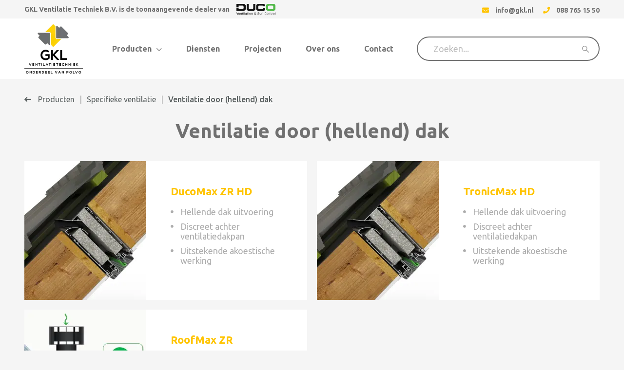

--- FILE ---
content_type: text/html; charset=UTF-8
request_url: https://gkl.nl/producten/specifieke-ventilatie/ventilatie-door-hellend-dak/
body_size: 4236
content:
<!doctype html>
<html lang="nl"><head><meta charset="UTF-8"><title>Ventilatie door (hellend) dak | GKL Ventilatie Techniek</title><meta name="description" content=""><meta name="author" content="Digital Impact"><meta name="dcterms.rightsHolder" content="Polvo B.V."><meta name="robots" content="index, follow"><meta name="mobile-web-app-capable" content="yes"><meta name="apple-mobile-web-app-capable" content="yes"><link rel="preconnect" href="//fonts.googleapis.com" crossorigin><link rel="preconnect" href="//fonts.gstatic.com" crossorigin><link rel="dns-prefetch" href="//www.googletagmanager.com"><link rel="preload" href="/_webblocks/css/wrapped/wrapped.css?v=1760952355" as="style"><link rel="preload" href="/_webblocks/js/wrapped/wrapped.js?v=1764579815" as="script"><meta property="og:title" content="Ventilatie door (hellend) dak | GKL Ventilatie Techniek"><meta property="og:type" content="website"><meta property="og:url" content="https://gkl.nl/producten/specifieke-ventilatie/ventilatie-door-hellend-dak/"><meta property="og:description" content=""><meta property="twitter:card" content="summary_large_image"><meta property="twitter:title" content="Ventilatie door (hellend) dak | GKL Ventilatie Techniek"><meta property="twitter:description" content=""><link rel="canonical" href="https://gkl.nl/producten/specifieke-ventilatie/ventilatie-door-hellend-dak/"><link href="/_webblocks/css/wrapped/wrapped.css?v=1760952355" type="text/css" rel="stylesheet"><meta name="viewport" content="width=device-width,user-scalable=no,initial-scale=1,maximum-scale=1"><meta property="og:logo" content="/_webblocks/images/logo.png"><link rel="apple-touch-icon" sizes="180x180" href="/_webblocks/files/favicon/apple-touch-icon.png"><link rel="icon" type="image/png" sizes="32x32" href="/_webblocks/files/favicon/favicon-32x32.png"><link rel="icon" type="image/png" sizes="16x16" href="/_webblocks/files/favicon/favicon-16x16.png"><link rel="manifest" href="/_webblocks/files/favicon/site.webmanifest"><link rel="mask-icon" href="/_webblocks/files/favicon/safari-pinned-tab.svg" color="#5bbad5"><link rel="shortcut icon" href="/_webblocks/files/favicon/favicon.ico"><meta name="msapplication-TileColor" content="#ffffff"><meta name="msapplication-config" content="/_webblocks/files/favicon/browserconfig.xml"><meta name="theme-color" content="#ffffff"></head><body class=""><div id="wrapper"><header id="header"><div id="header-top-small" class="hide-md bg-gray-lightest padding-tb-8"><div class="container"><div class="flex flex-items-space-between align-middle"><div class="flex align-middle"><p class="color-gray-dark margin-t-0">GKL Ventilatie Techniek B.V. is de toonaangevende dealer van</p><img src="/_webblocks/images/logo-duco.svg" width="80" height="60" alt="Logo Duco"></div><ul class="horizontal-list horizontal-list-gutters"><li><a href="mailto:info@gkl.nl" class="contact-link"><i class="fas fa-envelope margin-r-7"></i><span class="contact-link-text"> info@gkl.nl </span></a></li><li><a href="tel:+31887651550" class="contact-link"><i class="fas fa-phone margin-r-7"></i><span class="contact-link-text"> 088 765 15 50 </span></a></li></ul></div></div></div><div id="header-top"><div class="container w100"><div class="relative flex align-middle flex-items-space-between"><div id="header-top-menu"><div class="flex"><a href="/" id="logo"><img src="/_webblocks/images/logo.png?resolution=120x0&background=ffffff7f&type=webp" srcset="/_webblocks/images/logo.png?resolution=120x0&background=ffffff7f&type=webp 1x, /_webblocks/images/logo.png?resolution=240x0&background=ffffff7f&type=webp 2x" alt="Logo"></a><div class="show-md flex flex-items-middle margin-l-6"><img src="/_webblocks/images/logo-duco.svg" width="80" height="60" alt="Logo Duco"></div><nav class="margin-l-3 hide-md"><ul><li class="grid-col has-submenu"><a href="/producten/">Producten</a><div id="products-menu" class="absolute left-0 top-100 opacity-0"><div class="bg-white padding-5 rounded-b"><div class="grid grid-cols-5 grid-cols-lg-3 grid-gaps grid-gaps-6 padding-b-2"><div class="grid-col"><div class="fcnmt"><a href="/producten/toevoerventilatie/" class="category-title border-bottom border-gray padding-b-8"> Toevoerventilatie </a><ul class="margin-t-0"><li><a href="/producten/toevoerventilatie/standaard-ventilatieroosters/">Standaard ventilatieroosters</a></li><li><a href="/producten/toevoerventilatie/geluiddempende-ventilatieroosters/">Geluiddempende ventilatieroosters</a></li><li><a href="/producten/toevoerventilatie/brandwerende-ventilatieroosters/">Brandwerende ventilatieroosters</a></li><li><a href="/producten/toevoerventilatie/rooster-met-screens/">Rooster met screens</a></li><li><a href="/producten/toevoerventilatie/hoogbouw-ventilatieroosters/">Hoogbouw ventilatieroosters</a></li><li><a href="/producten/toevoerventilatie/ventilatierooster-voor-utiliteit-5pa-roosters/">Ventilatierooster voor utiliteit (5Pa. roosters)</a></li></ul></div></div><div class="grid-col"><div class="fcnmt"><a href="/producten/mechanische-ventilatie/" class="category-title border-bottom border-gray padding-b-8"> Mechanische ventilatie </a><ul class="margin-t-0"><li><a href="/producten/mechanische-ventilatie/ventilatie-units/">Ventilatie-units</a></li><li><a href="/producten/mechanische-ventilatie/sturingscomponenten/">Sturingscomponenten</a></li><li><a href="/producten/mechanische-ventilatie/ventielen/">Ventielen</a></li><li><a href="/producten/mechanische-ventilatie/toebehoren/">Toebehoren</a></li></ul></div></div><div class="grid-col"><div class="fcnmt"><a href="/producten/specifieke-ventilatie/" class="category-title border-bottom border-gray padding-b-8"> Specifieke ventilatie </a><ul class="margin-t-0"><li><a href="/producten/specifieke-ventilatie/ventilatie-door-muur/">Ventilatie door muur</a></li><li><a href="/producten/specifieke-ventilatie/ventilatie-door-hellend-dak/">Ventilatie door (hellend) dak</a></li><li><a href="/producten/specifieke-ventilatie/doorvoerroosters/">Doorvoerroosters</a></li></ul></div></div><div class="grid-col"><div class="fcnmt"><a href="/producten/lamellenroosters/" class="category-title border-bottom border-gray padding-b-8"> Lamellenroosters </a><ul class="margin-t-0"><li><a href="/producten/lamellenroosters/ducogrille-classic/">DucoGrille Classic</a></li><li><a href="/producten/lamellenroosters/ducogrille-solid/">DucoGrille Solid</a></li><li><a href="/producten/lamellenroosters/ducogrille-acoustic/">DucoGrille Acoustic</a></li><li><a href="/producten/lamellenroosters/ducogrille-close/">DucoGrille Close</a></li><li><a href="/producten/lamellenroosters/ducogrille-nightvent/">DucoGrille NightVent</a></li><li><a href="/producten/lamellenroosters/ducogrille-transfer/">DucoGrille Transfer</a></li></ul></div></div><div class="grid-col"><div class="fcnmt"><a href="/producten/doekzonwering/" class="category-title border-bottom border-gray padding-b-8"> Doekzonwering </a><ul class="margin-t-0"><li><a href="/producten/doekzonwering/roosters-met-screen/">Roosters met screen</a></li><li><a href="/producten/doekzonwering/screens-zonder-ventilatie/">Screens zonder ventilatie</a></li></ul></div></div></div></div></div></li><li class="grid-col "><a href="/diensten/" data-href="/diensten/" target="_self" class="" rel="">Diensten</a></li><li class="grid-col "><a href="/projecten/" data-href="/projecten/" target="_self" class="" rel="">Projecten</a></li><li class="grid-col "><a href="/over-ons/" data-href="/over-ons/" target="_self" class="" rel="">Over ons</a></li><li class="grid-col "><a href="/contact/" data-href="/contact/" target="_self" class="" rel="">Contact</a></li></ul></nav></div></div><div class="search-wrapper cnm hide-md"><form action="/zoeken/" method="GET" data-ajax="true" data-params="true" class="form-nested"><input type="text" name="search" class="search" placeholder="Zoeken..."><input type="hidden" name="tab" value="pages"></form></div><a href="#" id="menu-toggler" class="mobile-menu-toggler show-md padding-5 push-right color-yellow"><i class="far fa-bars fa-lg"></i></a></div></div></div></header><div id="mobile-menu"><div id="mobile-menu-nav"><div id="mobile-menu-search"><form action="/zoeken/" method="GET" data-ajax="true" data-params="true" class="form-nested margin-t-0"><input type="text" name="search" class="search" placeholder="Zoeken..."><input type="hidden" name="tab" value="pages"></form></div><nav><ul><li class="grid-col has-submenu"><a href="/producten/">Producten</a><li class="grid-col "><a href="/diensten/" data-href="/diensten/" target="_self" class="" rel="">Diensten</a></li><li class="grid-col "><a href="/projecten/" data-href="/projecten/" target="_self" class="" rel="">Projecten</a></li><li class="grid-col "><a href="/over-ons/" data-href="/over-ons/" target="_self" class="" rel="">Over ons</a></li><li class="grid-col "><a href="/contact/" data-href="/contact/" target="_self" class="" rel="">Contact</a></li></ul></nav><div id="mobile-menu-contact"><ul class="horizontal-list horizontal-list-gutters"><li class="grid-col "><a href="https://twitter.com/GKL_VT" data-href="https://twitter.com/GKL_VT" target="_blank" class="" rel="nofollow noopener noreferrer"><i class="fab fa-twitter"></i></a></li><li class="grid-col "><a href="#" data-href="#" target="_blank" class="" rel="nofollow noopener noreferrer"><i class="fab fa-linkedin"></i></a></li><li class="grid-col "><a href="https://www.facebook.com/pages/GKL/348447748507640?ref=hl" data-href="https://www.facebook.com/pages/GKL/348447748507640?ref=hl" target="_blank" class="" rel="nofollow noopener noreferrer"><i class="fab fa-facebook"></i></a></li><li class="grid-col "><a href="#" data-href="#" target="_blank" class="" rel="nofollow noopener noreferrer"><i class="fab fa-instagram"></i></a></li></ul></div></div></div><main id="content"><nav id="breadcrumbs" class="breadcrumbs container padding-t-5 padding-t-sm-7"><ol><li class=""><a href="/producten/"> Producten </a></li><li class=""><a href="/producten/specifieke-ventilatie/"> Specifieke ventilatie </a></li><li class=""><a href="/producten/specifieke-ventilatie/ventilatie-door-hellend-dak/"> Ventilatie door (hellend) dak </a></li></ol></nav><section class="padding-t-5 padding-b-1 padding-b-md-2"><div class="container"><div class="user-content text-center"><h1>Ventilatie door (hellend) dak</h1></div><div class="grid grid-cols-2 grid-cols-md-1 grid-gaps grid-gaps-6 margin-t-4"><div class="grid-col"><a href="/product/ducomax-zr-hd-51/" class="card grid-col flex flex-items-row flex-items-column-sm"><div class="card-image flex-no-shrink"><picture class="framework-lazy-holder" style="max-width:250px"><source type="image/webp" data-srcset="/images/products/ducomax-zr-hd-51.jpg?resolution=250x285&type=webp" srcset="/images/products/ducomax-zr-hd-51.jpg?resolution=13x15&type=webp&quality=1"><img class="framework-lazy" alt="DucoMax ZR HD" width="250" height="285" data-src="/images/products/ducomax-zr-hd-51.jpg?resolution=250x285&type=webp" src="/images/products/ducomax-zr-hd-51.jpg?resolution=13x15&type=webp&quality=1"></picture></div><div class="card-body"><h4 class="card-title color-yellow">DucoMax ZR HD</h4><div class="card-text user-content has-circle-list margin-t-6"><ul><li>Hellende dak uitvoering</li><li>
Discreet achter ventilatiedakpan</li><li>
Uitstekende akoestische werking</li></ul></div></div></a></div><div class="grid-col"><a href="/product/tronicmax-hd-52/" class="card grid-col flex flex-items-row flex-items-column-sm"><div class="card-image flex-no-shrink"><picture class="framework-lazy-holder" style="max-width:250px"><source type="image/webp" data-srcset="/images/products/tronicmax-hd-52.jpg?resolution=250x285&type=webp" srcset="/images/products/tronicmax-hd-52.jpg?resolution=13x15&type=webp&quality=1"><img class="framework-lazy" alt="TronicMax HD" width="250" height="285" data-src="/images/products/tronicmax-hd-52.jpg?resolution=250x285&type=webp" src="/images/products/tronicmax-hd-52.jpg?resolution=13x15&type=webp&quality=1"></picture></div><div class="card-body"><h4 class="card-title color-yellow">TronicMax HD</h4><div class="card-text user-content has-circle-list margin-t-6"><ul><li>Hellende dak uitvoering</li><li>
Discreet achter ventilatiedakpan</li><li>
Uitstekende akoestische werking</li></ul></div></div></a></div><div class="grid-col"><a href="/product/roofmax-zr-53/" class="card grid-col flex flex-items-row flex-items-column-sm"><div class="card-image flex-no-shrink"><picture class="framework-lazy-holder" style="max-width:250px"><source type="image/webp" data-srcset="/images/products/roofmax-zr-53.jpg?resolution=250x285&type=webp" srcset="/images/products/roofmax-zr-53.jpg?resolution=13x15&type=webp&quality=1"><img class="framework-lazy" alt="RoofMax ZR" width="250" height="285" data-src="/images/products/roofmax-zr-53.jpg?resolution=250x285&type=webp" src="/images/products/roofmax-zr-53.jpg?resolution=13x15&type=webp&quality=1"></picture></div><div class="card-body"><h4 class="card-title color-yellow">RoofMax ZR</h4><div class="card-text user-content has-circle-list margin-t-6"><ul><li>Luchttoevoer</li><li>
Plat of hellende dak</li><li>
Geluiddempend</li></ul></div></div></a></div></div></div></section></main><footer id="footer"><div id="footer-middle" class="bg-gray-darkest padding-tb color-white"><div class="container"><div class="gaps-wrapper gaps-4"><div class="row"><div class="col col-4 col-md-12 cnm"><a href="/"><img class="footer-logo" src="/_webblocks/images/logo.png" width="200" alt="GKL Ventilatie Techniek"></a></div><div class="col col-8 col-md-12 cnm"><div class="gaps-wrapper gaps-4"><div class="row"><div class="col col-4 cnm"><p><strong>Pagina's</strong></p><nav class="margin-t-6"><ul class="unstyled small"><li class="grid-col "><a href="/producten/" data-href="/producten/" target="_self" class="" rel="">Producten</a></li><li class="grid-col "><a href="/diensten/" data-href="/diensten/" target="_self" class="" rel="">Diensten</a></li><li class="grid-col "><a href="/projecten/" data-href="/projecten/" target="_self" class="" rel="">Projecten</a></li><li class="grid-col "><a href="/over-ons/" data-href="/over-ons/" target="_self" class="" rel="">Over ons</a></li><li class="grid-col "><a href="/contact/" data-href="/contact/" target="_self" class="" rel="">Contact</a></li></ul></nav></div><div class="col col-4 cnm"><p><strong>Producten</strong></p><nav class="margin-t-6"><ul class="unstyled small"><li><a href="/producten/toevoerventilatie/">Toevoerventilatie</a></li><li><a href="/producten/mechanische-ventilatie/">Mechanische ventilatie</a></li><li><a href="/producten/specifieke-ventilatie/">Specifieke ventilatie</a></li><li><a href="/producten/lamellenroosters/">Lamellenroosters</a></li><li><a href="/producten/doekzonwering/">Doekzonwering</a></li></ul></nav></div><div class="col col-4 cnm"><p><strong>Contact</strong></p><ul class="fa-ul small"><li><i class="far fa-li fa-map-marker-alt"></i> Touwbaan 1h<br> 2352 CZ Leiderdorp<br> Nederland<br><div class="margin-t-7"><a class="color-main" href="https://www.google.nl/maps/dir//Touwbaan+1+H,+2352+CZ+Leiderdorp/@52.1647122,4.519237,17z/data=!4m9!4m8!1m0!1m5!1m1!1s0x47c5c4211703343b:0x22ae9923c0d325e7!2m2!1d4.5214257!2d52.1647122!3e0"><i class="far fa-li fa-map-signs color-main"></i>Route </a></div><div class="margin-t-6"><a class="color-main" href="mailto:info@gkl.nl"><i class="far fa-li fa-envelope color-main"></i> info@gkl.nl </a><br><a class="color-main" href="tel:+31887651550"><i class="far fa-li fa-phone color-main"></i> 088 765 15 50 </a></div></li></ul><ul class="unstyled small"><li>KvK: 28075645</li><li>Btw: 806164712B01</li></ul></div></div></div></div></div></div></div></div><div id="footer-bottom" class="padding-tb-6 bg-white"><div class="container"><div class="row align-middle"><div class="col"> &copy; 2025 GKL Ventilatie Techniek </div><div class="col margin-l-7 margin-l-sm-0"><ul class="horizontal-list"><li class="grid-col "><a href="/privacyverklaring/" data-href="/privacyverklaring/" target="_self" class="" rel="">Privacyverklaring</a></li><li class="grid-col "><a href="/cookies/" data-href="/cookies/" target="_self" class="" rel="">Cookies</a></li></ul></div><div class="col push-right"><ul class="unstyled margin-t-0 margin-t-sm-6"><li>Ontwikkeld door <a class="link" href="https://www.digitalimpact.nl">Digital Impact</a></li></ul></div></div></div></div></footer></div>
<script src="/_webblocks/js/wrapped/wrapped.js?v=1764579815"></script> <script>
    var currentdomain = 'https://gkl.nl';
    window.languageCode = '';
    var title = 'GKL Ventilatie Techniek';

                window.dataLayer = window.dataLayer || [];
            function gtag(){dataLayer.push(arguments);}

            gtag('consent', 'default', {
                'analytics_storage': 'granted',
                'functionality_storage' : 'granted',
                'ad_storage': 'denied',
                'ad_user_data': 'denied',
                'ad_personalization': 'denied'
            });
                        (function(w,d,s,l,i){w[l]=w[l]||[];w[l].push({'gtm.start':
            new Date().getTime(),event:'gtm.js'});var f=d.getElementsByTagName(s)[0],
            j=d.createElement(s),dl=l!='dataLayer'?'&l='+l:'';j.async=true;j.src=
            'https://www.googletagmanager.com/gtm.js?id='+i+dl;f.parentNode.insertBefore(j,f);
            })(window,document,'script','dataLayer','GTM-WHMCDPC');

            window.gtm = true;

            gtag({
                'event':'virtualPageView',
                'page': {
                    'title': 'Ventilatie door (hellend) dak | GKL Ventilatie Techniek',
                    'url': '/producten/specifieke-ventilatie/ventilatie-door-hellend-dak/'
                }
            });
                    framework_dependencies.register({"swiper":{"css":["\/submodules\/swiper\/css\/swiper.css?v=1700842862"],"js":["\/submodules\/swiper\/js\/swiper.js?v=1700842862"]},"slinky":{"css":["\/submodules\/slinky\/css\/slinky.css?v=1688995477"],"js":["\/submodules\/slinky\/js\/slinky.js?v=1688995477"]},"kube.code":{"js":["\/submodules\/kube\/js\/code.js?v=1706690707"]},"eav_filters":{"js":["\/libraries\/_webblocks\/js\/vendor\/filters.js?v=1760952355"],"css":[]}});
        </script> <script type="application/ld+json">{
    "@context": "https:\/\/schema.org",
    "@type": "BreadcrumbList",
    "itemListElement": [
        {
            "@type": "ListItem",
            "position": 1,
            "name": "Producten",
            "item": "https:\/\/gkl.nl\/producten\/"
        },
        {
            "@type": "ListItem",
            "position": 2,
            "name": "Specifieke ventilatie",
            "item": "https:\/\/gkl.nl\/producten\/specifieke-ventilatie\/"
        },
        {
            "@type": "ListItem",
            "position": 3,
            "name": "Ventilatie door (hellend) dak",
            "item": "https:\/\/gkl.nl\/producten\/specifieke-ventilatie\/ventilatie-door-hellend-dak\/"
        }
    ]
}</script> <script>
    current_page = document.location.href;
    current_path = document.location.pathname;
    current_url = '/producten/specifieke-ventilatie/ventilatie-door-hellend-dak/';
    current_language = 0;
    office_ip = false;

    </script> <script>
    $(document).ready(function(){
        $('#framework-cookies-welcome .framework-cookies-bottom-close') .text("Laat mij kiezen");
    });
</script>
 </body></html> 

--- FILE ---
content_type: text/css
request_url: https://gkl.nl/_webblocks/css/wrapped/wrapped.css?v=1760952355
body_size: 46207
content:
@import url(https://fonts.googleapis.com/css2?family=Ubuntu:wght@400;500;700&display=swap);.fa-spin{animation:fa-spin 2s infinite linear}.fa-pulse{animation:fa-spin 1s infinite steps(8)}@keyframes fa-spin{0%{transform:rotate(0deg)}100%{transform:rotate(360deg)}}.fa-border{border-radius:.1em;border:solid .08em #eee;padding:.2em .25em .15em}.fa-pull-left{float:left}.fa-pull-right{float:right}.fa.fa-pull-left,.fas.fa-pull-left,.far.fa-pull-left,.fal.fa-pull-left,.fab.fa-pull-left{margin-right:.3em}.fa.fa-pull-right,.fas.fa-pull-right,.far.fa-pull-right,.fal.fa-pull-right,.fab.fa-pull-right{margin-left:.3em}.fa,.fas,.far,.fal,.fad,.fab{-moz-osx-font-smoothing:grayscale;-webkit-font-smoothing:antialiased;display:inline-block;font-style:normal;font-variant:normal;text-rendering:auto;line-height:1}.fa-fw{text-align:center;width:1.25em}html.scroll-auto{scroll-behavior:auto!important}.framework-defer-placeholder{min-height:1px}::view-transition-group(*){animation:none}.left{float:left}.right{float:right}.clearfix:before,.clearfix:after{content:" ";display:table}.clearfix:after{clear:both}.clearfix{*zoom:1}.clear{font-size:1px;line-height:normal;padding:0;margin:0;clear:both}.text-centered{text-align:center}.text-right{text-align:right}.text-uppercase{text-transform:uppercase}.nowrap{white-space:nowrap}.last{margin-right:0!important}.end{margin-bottom:0!important}.handle{cursor:move}.normal{font-weight:400}.bold{font-weight:700}.italic{font-style:italic}.clickable{cursor:pointer}.hidden{display:none!important;visibility:hidden}.invisible{visibility:hidden}.form-sc{pointer-events:none;opacity:0;position:absolute;height:0;width:0;z-index:-1;overflow:hidden}.ir{background-color:#fff0;border:0;overflow:hidden}.ir:before{content:"";display:block;width:0;height:100%}.m0{margin:0px!important}.mt0{margin-top:0px!important}.mr0{margin-right:0px!important}.mb0{margin-bottom:0px!important}.ml0{margin-left:0px!important}.p0{padding:0px!important}.pt0{padding-top:0px!important}.pr0{padding-right:0px!important}.pb0{padding-bottom:0px!important}.pl0{padding-left:0px!important}.fa-500px:before{content:"\f26e"}.fa-abacus:before{content:"\f640"}.fa-accessible-icon:before{content:"\f368"}.fa-accusoft:before{content:"\f369"}.fa-acorn:before{content:"\f6ae"}.fa-acquisitions-incorporated:before{content:"\f6af"}.fa-ad:before{content:"\f641"}.fa-address-book:before{content:"\f2b9"}.fa-address-card:before{content:"\f2bb"}.fa-adjust:before{content:"\f042"}.fa-adn:before{content:"\f170"}.fa-adversal:before{content:"\f36a"}.fa-affiliatetheme:before{content:"\f36b"}.fa-air-conditioner:before{content:"\f8f4"}.fa-air-freshener:before{content:"\f5d0"}.fa-airbnb:before{content:"\f834"}.fa-alarm-clock:before{content:"\f34e"}.fa-alarm-exclamation:before{content:"\f843"}.fa-alarm-plus:before{content:"\f844"}.fa-alarm-snooze:before{content:"\f845"}.fa-album:before{content:"\f89f"}.fa-album-collection:before{content:"\f8a0"}.fa-algolia:before{content:"\f36c"}.fa-alicorn:before{content:"\f6b0"}.fa-alien:before{content:"\f8f5"}.fa-alien-monster:before{content:"\f8f6"}.fa-align-center:before{content:"\f037"}.fa-align-justify:before{content:"\f039"}.fa-align-left:before{content:"\f036"}.fa-align-right:before{content:"\f038"}.fa-align-slash:before{content:"\f846"}.fa-alipay:before{content:"\f642"}.fa-allergies:before{content:"\f461"}.fa-amazon:before{content:"\f270"}.fa-amazon-pay:before{content:"\f42c"}.fa-ambulance:before{content:"\f0f9"}.fa-american-sign-language-interpreting:before{content:"\f2a3"}.fa-amilia:before{content:"\f36d"}.fa-amp-guitar:before{content:"\f8a1"}.fa-analytics:before{content:"\f643"}.fa-anchor:before{content:"\f13d"}.fa-android:before{content:"\f17b"}.fa-angel:before{content:"\f779"}.fa-angellist:before{content:"\f209"}.fa-angle-double-down:before{content:"\f103"}.fa-angle-double-left:before{content:"\f100"}.fa-angle-double-right:before{content:"\f101"}.fa-angle-double-up:before{content:"\f102"}.fa-angle-down:before{content:"\f107"}.fa-angle-left:before{content:"\f104"}.fa-angle-right:before{content:"\f105"}.fa-angle-up:before{content:"\f106"}.fa-angry:before{content:"\f556"}.fa-angrycreative:before{content:"\f36e"}.fa-angular:before{content:"\f420"}.fa-ankh:before{content:"\f644"}.fa-app-store:before{content:"\f36f"}.fa-app-store-ios:before{content:"\f370"}.fa-apper:before{content:"\f371"}.fa-apple:before{content:"\f179"}.fa-apple-alt:before{content:"\f5d1"}.fa-apple-crate:before{content:"\f6b1"}.fa-apple-pay:before{content:"\f415"}.fa-archive:before{content:"\f187"}.fa-archway:before{content:"\f557"}.fa-arrow-alt-circle-down:before{content:"\f358"}.fa-arrow-alt-circle-left:before{content:"\f359"}.fa-arrow-alt-circle-right:before{content:"\f35a"}.fa-arrow-alt-circle-up:before{content:"\f35b"}.fa-arrow-alt-down:before{content:"\f354"}.fa-arrow-alt-from-bottom:before{content:"\f346"}.fa-arrow-alt-from-left:before{content:"\f347"}.fa-arrow-alt-from-right:before{content:"\f348"}.fa-arrow-alt-from-top:before{content:"\f349"}.fa-arrow-alt-left:before{content:"\f355"}.fa-arrow-alt-right:before{content:"\f356"}.fa-arrow-alt-square-down:before{content:"\f350"}.fa-arrow-alt-square-left:before{content:"\f351"}.fa-arrow-alt-square-right:before{content:"\f352"}.fa-arrow-alt-square-up:before{content:"\f353"}.fa-arrow-alt-to-bottom:before{content:"\f34a"}.fa-arrow-alt-to-left:before{content:"\f34b"}.fa-arrow-alt-to-right:before{content:"\f34c"}.fa-arrow-alt-to-top:before{content:"\f34d"}.fa-arrow-alt-up:before{content:"\f357"}.fa-arrow-circle-down:before{content:"\f0ab"}.fa-arrow-circle-left:before{content:"\f0a8"}.fa-arrow-circle-right:before{content:"\f0a9"}.fa-arrow-circle-up:before{content:"\f0aa"}.fa-arrow-down:before{content:"\f063"}.fa-arrow-from-bottom:before{content:"\f342"}.fa-arrow-from-left:before{content:"\f343"}.fa-arrow-from-right:before{content:"\f344"}.fa-arrow-from-top:before{content:"\f345"}.fa-arrow-left:before{content:"\f060"}.fa-arrow-right:before{content:"\f061"}.fa-arrow-square-down:before{content:"\f339"}.fa-arrow-square-left:before{content:"\f33a"}.fa-arrow-square-right:before{content:"\f33b"}.fa-arrow-square-up:before{content:"\f33c"}.fa-arrow-to-bottom:before{content:"\f33d"}.fa-arrow-to-left:before{content:"\f33e"}.fa-arrow-to-right:before{content:"\f340"}.fa-arrow-to-top:before{content:"\f341"}.fa-arrow-up:before{content:"\f062"}.fa-arrows:before{content:"\f047"}.fa-arrows-alt:before{content:"\f0b2"}.fa-arrows-alt-h:before{content:"\f337"}.fa-arrows-alt-v:before{content:"\f338"}.fa-arrows-h:before{content:"\f07e"}.fa-arrows-v:before{content:"\f07d"}.fa-artstation:before{content:"\f77a"}.fa-assistive-listening-systems:before{content:"\f2a2"}.fa-asterisk:before{content:"\f069"}.fa-asymmetrik:before{content:"\f372"}.fa-at:before{content:"\f1fa"}.fa-atlas:before{content:"\f558"}.fa-atlassian:before{content:"\f77b"}.fa-atom:before{content:"\f5d2"}.fa-atom-alt:before{content:"\f5d3"}.fa-audible:before{content:"\f373"}.fa-audio-description:before{content:"\f29e"}.fa-autoprefixer:before{content:"\f41c"}.fa-avianex:before{content:"\f374"}.fa-aviato:before{content:"\f421"}.fa-award:before{content:"\f559"}.fa-aws:before{content:"\f375"}.fa-axe:before{content:"\f6b2"}.fa-axe-battle:before{content:"\f6b3"}.fa-baby:before{content:"\f77c"}.fa-baby-carriage:before{content:"\f77d"}.fa-backpack:before{content:"\f5d4"}.fa-backspace:before{content:"\f55a"}.fa-backward:before{content:"\f04a"}.fa-bacon:before{content:"\f7e5"}.fa-bacteria:before{content:"\e059"}.fa-bacterium:before{content:"\e05a"}.fa-badge:before{content:"\f335"}.fa-badge-check:before{content:"\f336"}.fa-badge-dollar:before{content:"\f645"}.fa-badge-percent:before{content:"\f646"}.fa-badge-sheriff:before{content:"\f8a2"}.fa-badger-honey:before{content:"\f6b4"}.fa-bags-shopping:before{content:"\f847"}.fa-bahai:before{content:"\f666"}.fa-balance-scale:before{content:"\f24e"}.fa-balance-scale-left:before{content:"\f515"}.fa-balance-scale-right:before{content:"\f516"}.fa-ball-pile:before{content:"\f77e"}.fa-ballot:before{content:"\f732"}.fa-ballot-check:before{content:"\f733"}.fa-ban:before{content:"\f05e"}.fa-band-aid:before{content:"\f462"}.fa-bandcamp:before{content:"\f2d5"}.fa-banjo:before{content:"\f8a3"}.fa-barcode:before{content:"\f02a"}.fa-barcode-alt:before{content:"\f463"}.fa-barcode-read:before{content:"\f464"}.fa-barcode-scan:before{content:"\f465"}.fa-bars:before{content:"\f0c9"}.fa-baseball:before{content:"\f432"}.fa-baseball-ball:before{content:"\f433"}.fa-basketball-ball:before{content:"\f434"}.fa-basketball-hoop:before{content:"\f435"}.fa-bat:before{content:"\f6b5"}.fa-bath:before{content:"\f2cd"}.fa-battery-bolt:before{content:"\f376"}.fa-battery-empty:before{content:"\f244"}.fa-battery-full:before{content:"\f240"}.fa-battery-half:before{content:"\f242"}.fa-battery-quarter:before{content:"\f243"}.fa-battery-slash:before{content:"\f377"}.fa-battery-three-quarters:before{content:"\f241"}.fa-battle-net:before{content:"\f835"}.fa-bed:before{content:"\f236"}.fa-bed-alt:before{content:"\f8f7"}.fa-bed-bunk:before{content:"\f8f8"}.fa-bed-empty:before{content:"\f8f9"}.fa-beer:before{content:"\f0fc"}.fa-behance:before{content:"\f1b4"}.fa-behance-square:before{content:"\f1b5"}.fa-bell:before{content:"\f0f3"}.fa-bell-exclamation:before{content:"\f848"}.fa-bell-on:before{content:"\f8fa"}.fa-bell-plus:before{content:"\f849"}.fa-bell-school:before{content:"\f5d5"}.fa-bell-school-slash:before{content:"\f5d6"}.fa-bell-slash:before{content:"\f1f6"}.fa-bells:before{content:"\f77f"}.fa-betamax:before{content:"\f8a4"}.fa-bezier-curve:before{content:"\f55b"}.fa-bible:before{content:"\f647"}.fa-bicycle:before{content:"\f206"}.fa-biking:before{content:"\f84a"}.fa-biking-mountain:before{content:"\f84b"}.fa-bimobject:before{content:"\f378"}.fa-binoculars:before{content:"\f1e5"}.fa-biohazard:before{content:"\f780"}.fa-birthday-cake:before{content:"\f1fd"}.fa-bitbucket:before{content:"\f171"}.fa-bitcoin:before{content:"\f379"}.fa-bity:before{content:"\f37a"}.fa-black-tie:before{content:"\f27e"}.fa-blackberry:before{content:"\f37b"}.fa-blanket:before{content:"\f498"}.fa-blender:before{content:"\f517"}.fa-blender-phone:before{content:"\f6b6"}.fa-blind:before{content:"\f29d"}.fa-blinds:before{content:"\f8fb"}.fa-blinds-open:before{content:"\f8fc"}.fa-blinds-raised:before{content:"\f8fd"}.fa-blog:before{content:"\f781"}.fa-blogger:before{content:"\f37c"}.fa-blogger-b:before{content:"\f37d"}.fa-bluetooth:before{content:"\f293"}.fa-bluetooth-b:before{content:"\f294"}.fa-bold:before{content:"\f032"}.fa-bolt:before{content:"\f0e7"}.fa-bomb:before{content:"\f1e2"}.fa-bone:before{content:"\f5d7"}.fa-bone-break:before{content:"\f5d8"}.fa-bong:before{content:"\f55c"}.fa-book:before{content:"\f02d"}.fa-book-alt:before{content:"\f5d9"}.fa-book-dead:before{content:"\f6b7"}.fa-book-heart:before{content:"\f499"}.fa-book-medical:before{content:"\f7e6"}.fa-book-open:before{content:"\f518"}.fa-book-reader:before{content:"\f5da"}.fa-book-spells:before{content:"\f6b8"}.fa-book-user:before{content:"\f7e7"}.fa-bookmark:before{content:"\f02e"}.fa-books:before{content:"\f5db"}.fa-books-medical:before{content:"\f7e8"}.fa-boombox:before{content:"\f8a5"}.fa-boot:before{content:"\f782"}.fa-booth-curtain:before{content:"\f734"}.fa-bootstrap:before{content:"\f836"}.fa-border-all:before{content:"\f84c"}.fa-border-bottom:before{content:"\f84d"}.fa-border-center-h:before{content:"\f89c"}.fa-border-center-v:before{content:"\f89d"}.fa-border-inner:before{content:"\f84e"}.fa-border-left:before{content:"\f84f"}.fa-border-none:before{content:"\f850"}.fa-border-outer:before{content:"\f851"}.fa-border-right:before{content:"\f852"}.fa-border-style:before{content:"\f853"}.fa-border-style-alt:before{content:"\f854"}.fa-border-top:before{content:"\f855"}.fa-bow-arrow:before{content:"\f6b9"}.fa-bowling-ball:before{content:"\f436"}.fa-bowling-pins:before{content:"\f437"}.fa-box:before{content:"\f466"}.fa-box-alt:before{content:"\f49a"}.fa-box-ballot:before{content:"\f735"}.fa-box-check:before{content:"\f467"}.fa-box-fragile:before{content:"\f49b"}.fa-box-full:before{content:"\f49c"}.fa-box-heart:before{content:"\f49d"}.fa-box-open:before{content:"\f49e"}.fa-box-tissue:before{content:"\e05b"}.fa-box-up:before{content:"\f49f"}.fa-box-usd:before{content:"\f4a0"}.fa-boxes:before{content:"\f468"}.fa-boxes-alt:before{content:"\f4a1"}.fa-boxing-glove:before{content:"\f438"}.fa-brackets:before{content:"\f7e9"}.fa-brackets-curly:before{content:"\f7ea"}.fa-braille:before{content:"\f2a1"}.fa-brain:before{content:"\f5dc"}.fa-bread-loaf:before{content:"\f7eb"}.fa-bread-slice:before{content:"\f7ec"}.fa-briefcase:before{content:"\f0b1"}.fa-briefcase-medical:before{content:"\f469"}.fa-bring-forward:before{content:"\f856"}.fa-bring-front:before{content:"\f857"}.fa-broadcast-tower:before{content:"\f519"}.fa-broom:before{content:"\f51a"}.fa-browser:before{content:"\f37e"}.fa-brush:before{content:"\f55d"}.fa-btc:before{content:"\f15a"}.fa-buffer:before{content:"\f837"}.fa-bug:before{content:"\f188"}.fa-building:before{content:"\f1ad"}.fa-bullhorn:before{content:"\f0a1"}.fa-bullseye:before{content:"\f140"}.fa-bullseye-arrow:before{content:"\f648"}.fa-bullseye-pointer:before{content:"\f649"}.fa-burger-soda:before{content:"\f858"}.fa-burn:before{content:"\f46a"}.fa-buromobelexperte:before{content:"\f37f"}.fa-burrito:before{content:"\f7ed"}.fa-bus:before{content:"\f207"}.fa-bus-alt:before{content:"\f55e"}.fa-bus-school:before{content:"\f5dd"}.fa-business-time:before{content:"\f64a"}.fa-buy-n-large:before{content:"\f8a6"}.fa-buysellads:before{content:"\f20d"}.fa-cabinet-filing:before{content:"\f64b"}.fa-cactus:before{content:"\f8a7"}.fa-calculator:before{content:"\f1ec"}.fa-calculator-alt:before{content:"\f64c"}.fa-calendar:before{content:"\f133"}.fa-calendar-alt:before{content:"\f073"}.fa-calendar-check:before{content:"\f274"}.fa-calendar-day:before{content:"\f783"}.fa-calendar-edit:before{content:"\f333"}.fa-calendar-exclamation:before{content:"\f334"}.fa-calendar-minus:before{content:"\f272"}.fa-calendar-plus:before{content:"\f271"}.fa-calendar-star:before{content:"\f736"}.fa-calendar-times:before{content:"\f273"}.fa-calendar-week:before{content:"\f784"}.fa-camcorder:before{content:"\f8a8"}.fa-camera:before{content:"\f030"}.fa-camera-alt:before{content:"\f332"}.fa-camera-home:before{content:"\f8fe"}.fa-camera-movie:before{content:"\f8a9"}.fa-camera-polaroid:before{content:"\f8aa"}.fa-camera-retro:before{content:"\f083"}.fa-campfire:before{content:"\f6ba"}.fa-campground:before{content:"\f6bb"}.fa-canadian-maple-leaf:before{content:"\f785"}.fa-candle-holder:before{content:"\f6bc"}.fa-candy-cane:before{content:"\f786"}.fa-candy-corn:before{content:"\f6bd"}.fa-cannabis:before{content:"\f55f"}.fa-capsules:before{content:"\f46b"}.fa-car:before{content:"\f1b9"}.fa-car-alt:before{content:"\f5de"}.fa-car-battery:before{content:"\f5df"}.fa-car-building:before{content:"\f859"}.fa-car-bump:before{content:"\f5e0"}.fa-car-bus:before{content:"\f85a"}.fa-car-crash:before{content:"\f5e1"}.fa-car-garage:before{content:"\f5e2"}.fa-car-mechanic:before{content:"\f5e3"}.fa-car-side:before{content:"\f5e4"}.fa-car-tilt:before{content:"\f5e5"}.fa-car-wash:before{content:"\f5e6"}.fa-caravan:before{content:"\f8ff"}.fa-caravan-alt:before{content:"\e000"}.fa-caret-circle-down:before{content:"\f32d"}.fa-caret-circle-left:before{content:"\f32e"}.fa-caret-circle-right:before{content:"\f330"}.fa-caret-circle-up:before{content:"\f331"}.fa-caret-down:before{content:"\f0d7"}.fa-caret-left:before{content:"\f0d9"}.fa-caret-right:before{content:"\f0da"}.fa-caret-square-down:before{content:"\f150"}.fa-caret-square-left:before{content:"\f191"}.fa-caret-square-right:before{content:"\f152"}.fa-caret-square-up:before{content:"\f151"}.fa-caret-up:before{content:"\f0d8"}.fa-carrot:before{content:"\f787"}.fa-cars:before{content:"\f85b"}.fa-cart-arrow-down:before{content:"\f218"}.fa-cart-plus:before{content:"\f217"}.fa-cash-register:before{content:"\f788"}.fa-cassette-tape:before{content:"\f8ab"}.fa-cat:before{content:"\f6be"}.fa-cat-space:before{content:"\e001"}.fa-cauldron:before{content:"\f6bf"}.fa-cc-amazon-pay:before{content:"\f42d"}.fa-cc-amex:before{content:"\f1f3"}.fa-cc-apple-pay:before{content:"\f416"}.fa-cc-diners-club:before{content:"\f24c"}.fa-cc-discover:before{content:"\f1f2"}.fa-cc-jcb:before{content:"\f24b"}.fa-cc-mastercard:before{content:"\f1f1"}.fa-cc-paypal:before{content:"\f1f4"}.fa-cc-stripe:before{content:"\f1f5"}.fa-cc-visa:before{content:"\f1f0"}.fa-cctv:before{content:"\f8ac"}.fa-centercode:before{content:"\f380"}.fa-centos:before{content:"\f789"}.fa-certificate:before{content:"\f0a3"}.fa-chair:before{content:"\f6c0"}.fa-chair-office:before{content:"\f6c1"}.fa-chalkboard:before{content:"\f51b"}.fa-chalkboard-teacher:before{content:"\f51c"}.fa-charging-station:before{content:"\f5e7"}.fa-chart-area:before{content:"\f1fe"}.fa-chart-bar:before{content:"\f080"}.fa-chart-line:before{content:"\f201"}.fa-chart-line-down:before{content:"\f64d"}.fa-chart-network:before{content:"\f78a"}.fa-chart-pie:before{content:"\f200"}.fa-chart-pie-alt:before{content:"\f64e"}.fa-chart-scatter:before{content:"\f7ee"}.fa-check:before{content:"\f00c"}.fa-check-circle:before{content:"\f058"}.fa-check-double:before{content:"\f560"}.fa-check-square:before{content:"\f14a"}.fa-cheese:before{content:"\f7ef"}.fa-cheese-swiss:before{content:"\f7f0"}.fa-cheeseburger:before{content:"\f7f1"}.fa-chess:before{content:"\f439"}.fa-chess-bishop:before{content:"\f43a"}.fa-chess-bishop-alt:before{content:"\f43b"}.fa-chess-board:before{content:"\f43c"}.fa-chess-clock:before{content:"\f43d"}.fa-chess-clock-alt:before{content:"\f43e"}.fa-chess-king:before{content:"\f43f"}.fa-chess-king-alt:before{content:"\f440"}.fa-chess-knight:before{content:"\f441"}.fa-chess-knight-alt:before{content:"\f442"}.fa-chess-pawn:before{content:"\f443"}.fa-chess-pawn-alt:before{content:"\f444"}.fa-chess-queen:before{content:"\f445"}.fa-chess-queen-alt:before{content:"\f446"}.fa-chess-rook:before{content:"\f447"}.fa-chess-rook-alt:before{content:"\f448"}.fa-chevron-circle-down:before{content:"\f13a"}.fa-chevron-circle-left:before{content:"\f137"}.fa-chevron-circle-right:before{content:"\f138"}.fa-chevron-circle-up:before{content:"\f139"}.fa-chevron-double-down:before{content:"\f322"}.fa-chevron-double-left:before{content:"\f323"}.fa-chevron-double-right:before{content:"\f324"}.fa-chevron-double-up:before{content:"\f325"}.fa-chevron-down:before{content:"\f078"}.fa-chevron-left:before{content:"\f053"}.fa-chevron-right:before{content:"\f054"}.fa-chevron-square-down:before{content:"\f329"}.fa-chevron-square-left:before{content:"\f32a"}.fa-chevron-square-right:before{content:"\f32b"}.fa-chevron-square-up:before{content:"\f32c"}.fa-chevron-up:before{content:"\f077"}.fa-child:before{content:"\f1ae"}.fa-chimney:before{content:"\f78b"}.fa-chrome:before{content:"\f268"}.fa-chromecast:before{content:"\f838"}.fa-church:before{content:"\f51d"}.fa-circle:before{content:"\f111"}.fa-circle-notch:before{content:"\f1ce"}.fa-city:before{content:"\f64f"}.fa-clarinet:before{content:"\f8ad"}.fa-claw-marks:before{content:"\f6c2"}.fa-clinic-medical:before{content:"\f7f2"}.fa-clipboard:before{content:"\f328"}.fa-clipboard-check:before{content:"\f46c"}.fa-clipboard-list:before{content:"\f46d"}.fa-clipboard-list-check:before{content:"\f737"}.fa-clipboard-prescription:before{content:"\f5e8"}.fa-clipboard-user:before{content:"\f7f3"}.fa-clock:before{content:"\f017"}.fa-clone:before{content:"\f24d"}.fa-closed-captioning:before{content:"\f20a"}.fa-cloud:before{content:"\f0c2"}.fa-cloud-download:before{content:"\f0ed"}.fa-cloud-download-alt:before{content:"\f381"}.fa-cloud-drizzle:before{content:"\f738"}.fa-cloud-hail:before{content:"\f739"}.fa-cloud-hail-mixed:before{content:"\f73a"}.fa-cloud-meatball:before{content:"\f73b"}.fa-cloud-moon:before{content:"\f6c3"}.fa-cloud-moon-rain:before{content:"\f73c"}.fa-cloud-music:before{content:"\f8ae"}.fa-cloud-rain:before{content:"\f73d"}.fa-cloud-rainbow:before{content:"\f73e"}.fa-cloud-showers:before{content:"\f73f"}.fa-cloud-showers-heavy:before{content:"\f740"}.fa-cloud-sleet:before{content:"\f741"}.fa-cloud-snow:before{content:"\f742"}.fa-cloud-sun:before{content:"\f6c4"}.fa-cloud-sun-rain:before{content:"\f743"}.fa-cloud-upload:before{content:"\f0ee"}.fa-cloud-upload-alt:before{content:"\f382"}.fa-cloudflare:before{content:"\e07d"}.fa-clouds:before{content:"\f744"}.fa-clouds-moon:before{content:"\f745"}.fa-clouds-sun:before{content:"\f746"}.fa-cloudscale:before{content:"\f383"}.fa-cloudsmith:before{content:"\f384"}.fa-cloudversify:before{content:"\f385"}.fa-club:before{content:"\f327"}.fa-cocktail:before{content:"\f561"}.fa-code:before{content:"\f121"}.fa-code-branch:before{content:"\f126"}.fa-code-commit:before{content:"\f386"}.fa-code-merge:before{content:"\f387"}.fa-codepen:before{content:"\f1cb"}.fa-codiepie:before{content:"\f284"}.fa-coffee:before{content:"\f0f4"}.fa-coffee-pot:before{content:"\e002"}.fa-coffee-togo:before{content:"\f6c5"}.fa-coffin:before{content:"\f6c6"}.fa-coffin-cross:before{content:"\e051"}.fa-cog:before{content:"\f013"}.fa-cogs:before{content:"\f085"}.fa-coin:before{content:"\f85c"}.fa-coins:before{content:"\f51e"}.fa-columns:before{content:"\f0db"}.fa-comet:before{content:"\e003"}.fa-comment:before{content:"\f075"}.fa-comment-alt:before{content:"\f27a"}.fa-comment-alt-check:before{content:"\f4a2"}.fa-comment-alt-dollar:before{content:"\f650"}.fa-comment-alt-dots:before{content:"\f4a3"}.fa-comment-alt-edit:before{content:"\f4a4"}.fa-comment-alt-exclamation:before{content:"\f4a5"}.fa-comment-alt-lines:before{content:"\f4a6"}.fa-comment-alt-medical:before{content:"\f7f4"}.fa-comment-alt-minus:before{content:"\f4a7"}.fa-comment-alt-music:before{content:"\f8af"}.fa-comment-alt-plus:before{content:"\f4a8"}.fa-comment-alt-slash:before{content:"\f4a9"}.fa-comment-alt-smile:before{content:"\f4aa"}.fa-comment-alt-times:before{content:"\f4ab"}.fa-comment-check:before{content:"\f4ac"}.fa-comment-dollar:before{content:"\f651"}.fa-comment-dots:before{content:"\f4ad"}.fa-comment-edit:before{content:"\f4ae"}.fa-comment-exclamation:before{content:"\f4af"}.fa-comment-lines:before{content:"\f4b0"}.fa-comment-medical:before{content:"\f7f5"}.fa-comment-minus:before{content:"\f4b1"}.fa-comment-music:before{content:"\f8b0"}.fa-comment-plus:before{content:"\f4b2"}.fa-comment-slash:before{content:"\f4b3"}.fa-comment-smile:before{content:"\f4b4"}.fa-comment-times:before{content:"\f4b5"}.fa-comments:before{content:"\f086"}.fa-comments-alt:before{content:"\f4b6"}.fa-comments-alt-dollar:before{content:"\f652"}.fa-comments-dollar:before{content:"\f653"}.fa-compact-disc:before{content:"\f51f"}.fa-compass:before{content:"\f14e"}.fa-compass-slash:before{content:"\f5e9"}.fa-compress:before{content:"\f066"}.fa-compress-alt:before{content:"\f422"}.fa-compress-arrows-alt:before{content:"\f78c"}.fa-compress-wide:before{content:"\f326"}.fa-computer-classic:before{content:"\f8b1"}.fa-computer-speaker:before{content:"\f8b2"}.fa-concierge-bell:before{content:"\f562"}.fa-confluence:before{content:"\f78d"}.fa-connectdevelop:before{content:"\f20e"}.fa-construction:before{content:"\f85d"}.fa-container-storage:before{content:"\f4b7"}.fa-contao:before{content:"\f26d"}.fa-conveyor-belt:before{content:"\f46e"}.fa-conveyor-belt-alt:before{content:"\f46f"}.fa-cookie:before{content:"\f563"}.fa-cookie-bite:before{content:"\f564"}.fa-copy:before{content:"\f0c5"}.fa-copyright:before{content:"\f1f9"}.fa-corn:before{content:"\f6c7"}.fa-cotton-bureau:before{content:"\f89e"}.fa-couch:before{content:"\f4b8"}.fa-cow:before{content:"\f6c8"}.fa-cowbell:before{content:"\f8b3"}.fa-cowbell-more:before{content:"\f8b4"}.fa-cpanel:before{content:"\f388"}.fa-creative-commons:before{content:"\f25e"}.fa-creative-commons-by:before{content:"\f4e7"}.fa-creative-commons-nc:before{content:"\f4e8"}.fa-creative-commons-nc-eu:before{content:"\f4e9"}.fa-creative-commons-nc-jp:before{content:"\f4ea"}.fa-creative-commons-nd:before{content:"\f4eb"}.fa-creative-commons-pd:before{content:"\f4ec"}.fa-creative-commons-pd-alt:before{content:"\f4ed"}.fa-creative-commons-remix:before{content:"\f4ee"}.fa-creative-commons-sa:before{content:"\f4ef"}.fa-creative-commons-sampling:before{content:"\f4f0"}.fa-creative-commons-sampling-plus:before{content:"\f4f1"}.fa-creative-commons-share:before{content:"\f4f2"}.fa-creative-commons-zero:before{content:"\f4f3"}.fa-credit-card:before{content:"\f09d"}.fa-credit-card-blank:before{content:"\f389"}.fa-credit-card-front:before{content:"\f38a"}.fa-cricket:before{content:"\f449"}.fa-critical-role:before{content:"\f6c9"}.fa-croissant:before{content:"\f7f6"}.fa-crop:before{content:"\f125"}.fa-crop-alt:before{content:"\f565"}.fa-cross:before{content:"\f654"}.fa-crosshairs:before{content:"\f05b"}.fa-crow:before{content:"\f520"}.fa-crown:before{content:"\f521"}.fa-crutch:before{content:"\f7f7"}.fa-crutches:before{content:"\f7f8"}.fa-css3:before{content:"\f13c"}.fa-css3-alt:before{content:"\f38b"}.fa-cube:before{content:"\f1b2"}.fa-cubes:before{content:"\f1b3"}.fa-curling:before{content:"\f44a"}.fa-cut:before{content:"\f0c4"}.fa-cuttlefish:before{content:"\f38c"}.fa-d-and-d:before{content:"\f38d"}.fa-d-and-d-beyond:before{content:"\f6ca"}.fa-dagger:before{content:"\f6cb"}.fa-dailymotion:before{content:"\e052"}.fa-dashcube:before{content:"\f210"}.fa-database:before{content:"\f1c0"}.fa-deaf:before{content:"\f2a4"}.fa-debug:before{content:"\f7f9"}.fa-deer:before{content:"\f78e"}.fa-deer-rudolph:before{content:"\f78f"}.fa-deezer:before{content:"\e077"}.fa-delicious:before{content:"\f1a5"}.fa-democrat:before{content:"\f747"}.fa-deploydog:before{content:"\f38e"}.fa-deskpro:before{content:"\f38f"}.fa-desktop:before{content:"\f108"}.fa-desktop-alt:before{content:"\f390"}.fa-dev:before{content:"\f6cc"}.fa-deviantart:before{content:"\f1bd"}.fa-dewpoint:before{content:"\f748"}.fa-dharmachakra:before{content:"\f655"}.fa-dhl:before{content:"\f790"}.fa-diagnoses:before{content:"\f470"}.fa-diamond:before{content:"\f219"}.fa-diaspora:before{content:"\f791"}.fa-dice:before{content:"\f522"}.fa-dice-d10:before{content:"\f6cd"}.fa-dice-d12:before{content:"\f6ce"}.fa-dice-d20:before{content:"\f6cf"}.fa-dice-d4:before{content:"\f6d0"}.fa-dice-d6:before{content:"\f6d1"}.fa-dice-d8:before{content:"\f6d2"}.fa-dice-five:before{content:"\f523"}.fa-dice-four:before{content:"\f524"}.fa-dice-one:before{content:"\f525"}.fa-dice-six:before{content:"\f526"}.fa-dice-three:before{content:"\f527"}.fa-dice-two:before{content:"\f528"}.fa-digg:before{content:"\f1a6"}.fa-digging:before{content:"\f85e"}.fa-digital-ocean:before{content:"\f391"}.fa-digital-tachograph:before{content:"\f566"}.fa-diploma:before{content:"\f5ea"}.fa-directions:before{content:"\f5eb"}.fa-disc-drive:before{content:"\f8b5"}.fa-discord:before{content:"\f392"}.fa-discourse:before{content:"\f393"}.fa-disease:before{content:"\f7fa"}.fa-divide:before{content:"\f529"}.fa-dizzy:before{content:"\f567"}.fa-dna:before{content:"\f471"}.fa-do-not-enter:before{content:"\f5ec"}.fa-dochub:before{content:"\f394"}.fa-docker:before{content:"\f395"}.fa-dog:before{content:"\f6d3"}.fa-dog-leashed:before{content:"\f6d4"}.fa-dollar-sign:before{content:"\f155"}.fa-dolly:before{content:"\f472"}.fa-dolly-empty:before{content:"\f473"}.fa-dolly-flatbed:before{content:"\f474"}.fa-dolly-flatbed-alt:before{content:"\f475"}.fa-dolly-flatbed-empty:before{content:"\f476"}.fa-donate:before{content:"\f4b9"}.fa-door-closed:before{content:"\f52a"}.fa-door-open:before{content:"\f52b"}.fa-dot-circle:before{content:"\f192"}.fa-dove:before{content:"\f4ba"}.fa-download:before{content:"\f019"}.fa-draft2digital:before{content:"\f396"}.fa-drafting-compass:before{content:"\f568"}.fa-dragon:before{content:"\f6d5"}.fa-draw-circle:before{content:"\f5ed"}.fa-draw-polygon:before{content:"\f5ee"}.fa-draw-square:before{content:"\f5ef"}.fa-dreidel:before{content:"\f792"}.fa-dribbble:before{content:"\f17d"}.fa-dribbble-square:before{content:"\f397"}.fa-drone:before{content:"\f85f"}.fa-drone-alt:before{content:"\f860"}.fa-dropbox:before{content:"\f16b"}.fa-drum:before{content:"\f569"}.fa-drum-steelpan:before{content:"\f56a"}.fa-drumstick:before{content:"\f6d6"}.fa-drumstick-bite:before{content:"\f6d7"}.fa-drupal:before{content:"\f1a9"}.fa-dryer:before{content:"\f861"}.fa-dryer-alt:before{content:"\f862"}.fa-duck:before{content:"\f6d8"}.fa-dumbbell:before{content:"\f44b"}.fa-dumpster:before{content:"\f793"}.fa-dumpster-fire:before{content:"\f794"}.fa-dungeon:before{content:"\f6d9"}.fa-dyalog:before{content:"\f399"}.fa-ear:before{content:"\f5f0"}.fa-ear-muffs:before{content:"\f795"}.fa-earlybirds:before{content:"\f39a"}.fa-ebay:before{content:"\f4f4"}.fa-eclipse:before{content:"\f749"}.fa-eclipse-alt:before{content:"\f74a"}.fa-edge:before{content:"\f282"}.fa-edge-legacy:before{content:"\e078"}.fa-edit:before{content:"\f044"}.fa-egg:before{content:"\f7fb"}.fa-egg-fried:before{content:"\f7fc"}.fa-eject:before{content:"\f052"}.fa-elementor:before{content:"\f430"}.fa-elephant:before{content:"\f6da"}.fa-ellipsis-h:before{content:"\f141"}.fa-ellipsis-h-alt:before{content:"\f39b"}.fa-ellipsis-v:before{content:"\f142"}.fa-ellipsis-v-alt:before{content:"\f39c"}.fa-ello:before{content:"\f5f1"}.fa-ember:before{content:"\f423"}.fa-empire:before{content:"\f1d1"}.fa-empty-set:before{content:"\f656"}.fa-engine-warning:before{content:"\f5f2"}.fa-envelope:before{content:"\f0e0"}.fa-envelope-open:before{content:"\f2b6"}.fa-envelope-open-dollar:before{content:"\f657"}.fa-envelope-open-text:before{content:"\f658"}.fa-envelope-square:before{content:"\f199"}.fa-envira:before{content:"\f299"}.fa-equals:before{content:"\f52c"}.fa-eraser:before{content:"\f12d"}.fa-erlang:before{content:"\f39d"}.fa-ethereum:before{content:"\f42e"}.fa-ethernet:before{content:"\f796"}.fa-etsy:before{content:"\f2d7"}.fa-euro-sign:before{content:"\f153"}.fa-evernote:before{content:"\f839"}.fa-exchange:before{content:"\f0ec"}.fa-exchange-alt:before{content:"\f362"}.fa-exclamation:before{content:"\f12a"}.fa-exclamation-circle:before{content:"\f06a"}.fa-exclamation-square:before{content:"\f321"}.fa-exclamation-triangle:before{content:"\f071"}.fa-expand:before{content:"\f065"}.fa-expand-alt:before{content:"\f424"}.fa-expand-arrows:before{content:"\f31d"}.fa-expand-arrows-alt:before{content:"\f31e"}.fa-expand-wide:before{content:"\f320"}.fa-expeditedssl:before{content:"\f23e"}.fa-external-link:before{content:"\f08e"}.fa-external-link-alt:before{content:"\f35d"}.fa-external-link-square:before{content:"\f14c"}.fa-external-link-square-alt:before{content:"\f360"}.fa-eye:before{content:"\f06e"}.fa-eye-dropper:before{content:"\f1fb"}.fa-eye-evil:before{content:"\f6db"}.fa-eye-slash:before{content:"\f070"}.fa-facebook:before{content:"\f09a"}.fa-facebook-f:before{content:"\f39e"}.fa-facebook-messenger:before{content:"\f39f"}.fa-facebook-square:before{content:"\f082"}.fa-fan:before{content:"\f863"}.fa-fan-table:before{content:"\e004"}.fa-fantasy-flight-games:before{content:"\f6dc"}.fa-farm:before{content:"\f864"}.fa-fast-backward:before{content:"\f049"}.fa-fast-forward:before{content:"\f050"}.fa-faucet:before{content:"\e005"}.fa-faucet-drip:before{content:"\e006"}.fa-fax:before{content:"\f1ac"}.fa-feather:before{content:"\f52d"}.fa-feather-alt:before{content:"\f56b"}.fa-fedex:before{content:"\f797"}.fa-fedora:before{content:"\f798"}.fa-female:before{content:"\f182"}.fa-field-hockey:before{content:"\f44c"}.fa-fighter-jet:before{content:"\f0fb"}.fa-figma:before{content:"\f799"}.fa-file:before{content:"\f15b"}.fa-file-alt:before{content:"\f15c"}.fa-file-archive:before{content:"\f1c6"}.fa-file-audio:before{content:"\f1c7"}.fa-file-certificate:before{content:"\f5f3"}.fa-file-chart-line:before{content:"\f659"}.fa-file-chart-pie:before{content:"\f65a"}.fa-file-check:before{content:"\f316"}.fa-file-code:before{content:"\f1c9"}.fa-file-contract:before{content:"\f56c"}.fa-file-csv:before{content:"\f6dd"}.fa-file-download:before{content:"\f56d"}.fa-file-edit:before{content:"\f31c"}.fa-file-excel:before{content:"\f1c3"}.fa-file-exclamation:before{content:"\f31a"}.fa-file-export:before{content:"\f56e"}.fa-file-image:before{content:"\f1c5"}.fa-file-import:before{content:"\f56f"}.fa-file-invoice:before{content:"\f570"}.fa-file-invoice-dollar:before{content:"\f571"}.fa-file-medical:before{content:"\f477"}.fa-file-medical-alt:before{content:"\f478"}.fa-file-minus:before{content:"\f318"}.fa-file-music:before{content:"\f8b6"}.fa-file-pdf:before{content:"\f1c1"}.fa-file-plus:before{content:"\f319"}.fa-file-powerpoint:before{content:"\f1c4"}.fa-file-prescription:before{content:"\f572"}.fa-file-search:before{content:"\f865"}.fa-file-signature:before{content:"\f573"}.fa-file-spreadsheet:before{content:"\f65b"}.fa-file-times:before{content:"\f317"}.fa-file-upload:before{content:"\f574"}.fa-file-user:before{content:"\f65c"}.fa-file-video:before{content:"\f1c8"}.fa-file-word:before{content:"\f1c2"}.fa-files-medical:before{content:"\f7fd"}.fa-fill:before{content:"\f575"}.fa-fill-drip:before{content:"\f576"}.fa-film:before{content:"\f008"}.fa-film-alt:before{content:"\f3a0"}.fa-film-canister:before{content:"\f8b7"}.fa-filter:before{content:"\f0b0"}.fa-fingerprint:before{content:"\f577"}.fa-fire:before{content:"\f06d"}.fa-fire-alt:before{content:"\f7e4"}.fa-fire-extinguisher:before{content:"\f134"}.fa-fire-smoke:before{content:"\f74b"}.fa-firefox:before{content:"\f269"}.fa-firefox-browser:before{content:"\e007"}.fa-fireplace:before{content:"\f79a"}.fa-first-aid:before{content:"\f479"}.fa-first-order:before{content:"\f2b0"}.fa-first-order-alt:before{content:"\f50a"}.fa-firstdraft:before{content:"\f3a1"}.fa-fish:before{content:"\f578"}.fa-fish-cooked:before{content:"\f7fe"}.fa-fist-raised:before{content:"\f6de"}.fa-flag:before{content:"\f024"}.fa-flag-alt:before{content:"\f74c"}.fa-flag-checkered:before{content:"\f11e"}.fa-flag-usa:before{content:"\f74d"}.fa-flame:before{content:"\f6df"}.fa-flashlight:before{content:"\f8b8"}.fa-flask:before{content:"\f0c3"}.fa-flask-poison:before{content:"\f6e0"}.fa-flask-potion:before{content:"\f6e1"}.fa-flickr:before{content:"\f16e"}.fa-flipboard:before{content:"\f44d"}.fa-flower:before{content:"\f7ff"}.fa-flower-daffodil:before{content:"\f800"}.fa-flower-tulip:before{content:"\f801"}.fa-flushed:before{content:"\f579"}.fa-flute:before{content:"\f8b9"}.fa-flux-capacitor:before{content:"\f8ba"}.fa-fly:before{content:"\f417"}.fa-fog:before{content:"\f74e"}.fa-folder:before{content:"\f07b"}.fa-folder-download:before{content:"\e053"}.fa-folder-minus:before{content:"\f65d"}.fa-folder-open:before{content:"\f07c"}.fa-folder-plus:before{content:"\f65e"}.fa-folder-times:before{content:"\f65f"}.fa-folder-tree:before{content:"\f802"}.fa-folder-upload:before{content:"\e054"}.fa-folders:before{content:"\f660"}.fa-font:before{content:"\f031"}.fa-font-awesome:before{content:"\f2b4"}.fa-font-awesome-alt:before{content:"\f35c"}.fa-font-awesome-flag:before{content:"\f425"}.fa-font-awesome-logo-full:before{content:"\f4e6"}.fa-font-case:before{content:"\f866"}.fa-fonticons:before{content:"\f280"}.fa-fonticons-fi:before{content:"\f3a2"}.fa-football-ball:before{content:"\f44e"}.fa-football-helmet:before{content:"\f44f"}.fa-forklift:before{content:"\f47a"}.fa-fort-awesome:before{content:"\f286"}.fa-fort-awesome-alt:before{content:"\f3a3"}.fa-forumbee:before{content:"\f211"}.fa-forward:before{content:"\f04e"}.fa-foursquare:before{content:"\f180"}.fa-fragile:before{content:"\f4bb"}.fa-free-code-camp:before{content:"\f2c5"}.fa-freebsd:before{content:"\f3a4"}.fa-french-fries:before{content:"\f803"}.fa-frog:before{content:"\f52e"}.fa-frosty-head:before{content:"\f79b"}.fa-frown:before{content:"\f119"}.fa-frown-open:before{content:"\f57a"}.fa-fulcrum:before{content:"\f50b"}.fa-function:before{content:"\f661"}.fa-funnel-dollar:before{content:"\f662"}.fa-futbol:before{content:"\f1e3"}.fa-galactic-republic:before{content:"\f50c"}.fa-galactic-senate:before{content:"\f50d"}.fa-galaxy:before{content:"\e008"}.fa-game-board:before{content:"\f867"}.fa-game-board-alt:before{content:"\f868"}.fa-game-console-handheld:before{content:"\f8bb"}.fa-gamepad:before{content:"\f11b"}.fa-gamepad-alt:before{content:"\f8bc"}.fa-garage:before{content:"\e009"}.fa-garage-car:before{content:"\e00a"}.fa-garage-open:before{content:"\e00b"}.fa-gas-pump:before{content:"\f52f"}.fa-gas-pump-slash:before{content:"\f5f4"}.fa-gavel:before{content:"\f0e3"}.fa-gem:before{content:"\f3a5"}.fa-genderless:before{content:"\f22d"}.fa-get-pocket:before{content:"\f265"}.fa-gg:before{content:"\f260"}.fa-gg-circle:before{content:"\f261"}.fa-ghost:before{content:"\f6e2"}.fa-gift:before{content:"\f06b"}.fa-gift-card:before{content:"\f663"}.fa-gifts:before{content:"\f79c"}.fa-gingerbread-man:before{content:"\f79d"}.fa-git:before{content:"\f1d3"}.fa-git-alt:before{content:"\f841"}.fa-git-square:before{content:"\f1d2"}.fa-github:before{content:"\f09b"}.fa-github-alt:before{content:"\f113"}.fa-github-square:before{content:"\f092"}.fa-gitkraken:before{content:"\f3a6"}.fa-gitlab:before{content:"\f296"}.fa-gitter:before{content:"\f426"}.fa-glass:before{content:"\f804"}.fa-glass-champagne:before{content:"\f79e"}.fa-glass-cheers:before{content:"\f79f"}.fa-glass-citrus:before{content:"\f869"}.fa-glass-martini:before{content:"\f000"}.fa-glass-martini-alt:before{content:"\f57b"}.fa-glass-whiskey:before{content:"\f7a0"}.fa-glass-whiskey-rocks:before{content:"\f7a1"}.fa-glasses:before{content:"\f530"}.fa-glasses-alt:before{content:"\f5f5"}.fa-glide:before{content:"\f2a5"}.fa-glide-g:before{content:"\f2a6"}.fa-globe:before{content:"\f0ac"}.fa-globe-africa:before{content:"\f57c"}.fa-globe-americas:before{content:"\f57d"}.fa-globe-asia:before{content:"\f57e"}.fa-globe-europe:before{content:"\f7a2"}.fa-globe-snow:before{content:"\f7a3"}.fa-globe-stand:before{content:"\f5f6"}.fa-gofore:before{content:"\f3a7"}.fa-golf-ball:before{content:"\f450"}.fa-golf-club:before{content:"\f451"}.fa-goodreads:before{content:"\f3a8"}.fa-goodreads-g:before{content:"\f3a9"}.fa-google:before{content:"\f1a0"}.fa-google-drive:before{content:"\f3aa"}.fa-google-pay:before{content:"\e079"}.fa-google-play:before{content:"\f3ab"}.fa-google-plus:before{content:"\f2b3"}.fa-google-plus-g:before{content:"\f0d5"}.fa-google-plus-square:before{content:"\f0d4"}.fa-google-wallet:before{content:"\f1ee"}.fa-gopuram:before{content:"\f664"}.fa-graduation-cap:before{content:"\f19d"}.fa-gramophone:before{content:"\f8bd"}.fa-gratipay:before{content:"\f184"}.fa-grav:before{content:"\f2d6"}.fa-greater-than:before{content:"\f531"}.fa-greater-than-equal:before{content:"\f532"}.fa-grimace:before{content:"\f57f"}.fa-grin:before{content:"\f580"}.fa-grin-alt:before{content:"\f581"}.fa-grin-beam:before{content:"\f582"}.fa-grin-beam-sweat:before{content:"\f583"}.fa-grin-hearts:before{content:"\f584"}.fa-grin-squint:before{content:"\f585"}.fa-grin-squint-tears:before{content:"\f586"}.fa-grin-stars:before{content:"\f587"}.fa-grin-tears:before{content:"\f588"}.fa-grin-tongue:before{content:"\f589"}.fa-grin-tongue-squint:before{content:"\f58a"}.fa-grin-tongue-wink:before{content:"\f58b"}.fa-grin-wink:before{content:"\f58c"}.fa-grip-horizontal:before{content:"\f58d"}.fa-grip-lines:before{content:"\f7a4"}.fa-grip-lines-vertical:before{content:"\f7a5"}.fa-grip-vertical:before{content:"\f58e"}.fa-gripfire:before{content:"\f3ac"}.fa-grunt:before{content:"\f3ad"}.fa-guilded:before{content:"\e07e"}.fa-guitar:before{content:"\f7a6"}.fa-guitar-electric:before{content:"\f8be"}.fa-guitars:before{content:"\f8bf"}.fa-gulp:before{content:"\f3ae"}.fa-h-square:before{content:"\f0fd"}.fa-h1:before{content:"\f313"}.fa-h2:before{content:"\f314"}.fa-h3:before{content:"\f315"}.fa-h4:before{content:"\f86a"}.fa-hacker-news:before{content:"\f1d4"}.fa-hacker-news-square:before{content:"\f3af"}.fa-hackerrank:before{content:"\f5f7"}.fa-hamburger:before{content:"\f805"}.fa-hammer:before{content:"\f6e3"}.fa-hammer-war:before{content:"\f6e4"}.fa-hamsa:before{content:"\f665"}.fa-hand-heart:before{content:"\f4bc"}.fa-hand-holding:before{content:"\f4bd"}.fa-hand-holding-box:before{content:"\f47b"}.fa-hand-holding-heart:before{content:"\f4be"}.fa-hand-holding-magic:before{content:"\f6e5"}.fa-hand-holding-medical:before{content:"\e05c"}.fa-hand-holding-seedling:before{content:"\f4bf"}.fa-hand-holding-usd:before{content:"\f4c0"}.fa-hand-holding-water:before{content:"\f4c1"}.fa-hand-lizard:before{content:"\f258"}.fa-hand-middle-finger:before{content:"\f806"}.fa-hand-paper:before{content:"\f256"}.fa-hand-peace:before{content:"\f25b"}.fa-hand-point-down:before{content:"\f0a7"}.fa-hand-point-left:before{content:"\f0a5"}.fa-hand-point-right:before{content:"\f0a4"}.fa-hand-point-up:before{content:"\f0a6"}.fa-hand-pointer:before{content:"\f25a"}.fa-hand-receiving:before{content:"\f47c"}.fa-hand-rock:before{content:"\f255"}.fa-hand-scissors:before{content:"\f257"}.fa-hand-sparkles:before{content:"\e05d"}.fa-hand-spock:before{content:"\f259"}.fa-hands:before{content:"\f4c2"}.fa-hands-heart:before{content:"\f4c3"}.fa-hands-helping:before{content:"\f4c4"}.fa-hands-usd:before{content:"\f4c5"}.fa-hands-wash:before{content:"\e05e"}.fa-handshake:before{content:"\f2b5"}.fa-handshake-alt:before{content:"\f4c6"}.fa-handshake-alt-slash:before{content:"\e05f"}.fa-handshake-slash:before{content:"\e060"}.fa-hanukiah:before{content:"\f6e6"}.fa-hard-hat:before{content:"\f807"}.fa-hashtag:before{content:"\f292"}.fa-hat-chef:before{content:"\f86b"}.fa-hat-cowboy:before{content:"\f8c0"}.fa-hat-cowboy-side:before{content:"\f8c1"}.fa-hat-santa:before{content:"\f7a7"}.fa-hat-winter:before{content:"\f7a8"}.fa-hat-witch:before{content:"\f6e7"}.fa-hat-wizard:before{content:"\f6e8"}.fa-hdd:before{content:"\f0a0"}.fa-head-side:before{content:"\f6e9"}.fa-head-side-brain:before{content:"\f808"}.fa-head-side-cough:before{content:"\e061"}.fa-head-side-cough-slash:before{content:"\e062"}.fa-head-side-headphones:before{content:"\f8c2"}.fa-head-side-mask:before{content:"\e063"}.fa-head-side-medical:before{content:"\f809"}.fa-head-side-virus:before{content:"\e064"}.fa-head-vr:before{content:"\f6ea"}.fa-heading:before{content:"\f1dc"}.fa-headphones:before{content:"\f025"}.fa-headphones-alt:before{content:"\f58f"}.fa-headset:before{content:"\f590"}.fa-heart:before{content:"\f004"}.fa-heart-broken:before{content:"\f7a9"}.fa-heart-circle:before{content:"\f4c7"}.fa-heart-rate:before{content:"\f5f8"}.fa-heart-square:before{content:"\f4c8"}.fa-heartbeat:before{content:"\f21e"}.fa-heat:before{content:"\e00c"}.fa-helicopter:before{content:"\f533"}.fa-helmet-battle:before{content:"\f6eb"}.fa-hexagon:before{content:"\f312"}.fa-highlighter:before{content:"\f591"}.fa-hiking:before{content:"\f6ec"}.fa-hippo:before{content:"\f6ed"}.fa-hips:before{content:"\f452"}.fa-hire-a-helper:before{content:"\f3b0"}.fa-history:before{content:"\f1da"}.fa-hive:before{content:"\e07f"}.fa-hockey-mask:before{content:"\f6ee"}.fa-hockey-puck:before{content:"\f453"}.fa-hockey-sticks:before{content:"\f454"}.fa-holly-berry:before{content:"\f7aa"}.fa-home:before{content:"\f015"}.fa-home-alt:before{content:"\f80a"}.fa-home-heart:before{content:"\f4c9"}.fa-home-lg:before{content:"\f80b"}.fa-home-lg-alt:before{content:"\f80c"}.fa-hood-cloak:before{content:"\f6ef"}.fa-hooli:before{content:"\f427"}.fa-horizontal-rule:before{content:"\f86c"}.fa-hornbill:before{content:"\f592"}.fa-horse:before{content:"\f6f0"}.fa-horse-head:before{content:"\f7ab"}.fa-horse-saddle:before{content:"\f8c3"}.fa-hospital:before{content:"\f0f8"}.fa-hospital-alt:before{content:"\f47d"}.fa-hospital-symbol:before{content:"\f47e"}.fa-hospital-user:before{content:"\f80d"}.fa-hospitals:before{content:"\f80e"}.fa-hot-tub:before{content:"\f593"}.fa-hotdog:before{content:"\f80f"}.fa-hotel:before{content:"\f594"}.fa-hotjar:before{content:"\f3b1"}.fa-hourglass:before{content:"\f254"}.fa-hourglass-end:before{content:"\f253"}.fa-hourglass-half:before{content:"\f252"}.fa-hourglass-start:before{content:"\f251"}.fa-house:before{content:"\e00d"}.fa-house-damage:before{content:"\f6f1"}.fa-house-day:before{content:"\e00e"}.fa-house-flood:before{content:"\f74f"}.fa-house-leave:before{content:"\e00f"}.fa-house-night:before{content:"\e010"}.fa-house-return:before{content:"\e011"}.fa-house-signal:before{content:"\e012"}.fa-house-user:before{content:"\e065"}.fa-houzz:before{content:"\f27c"}.fa-hryvnia:before{content:"\f6f2"}.fa-html5:before{content:"\f13b"}.fa-hubspot:before{content:"\f3b2"}.fa-humidity:before{content:"\f750"}.fa-hurricane:before{content:"\f751"}.fa-i-cursor:before{content:"\f246"}.fa-ice-cream:before{content:"\f810"}.fa-ice-skate:before{content:"\f7ac"}.fa-icicles:before{content:"\f7ad"}.fa-icons:before{content:"\f86d"}.fa-icons-alt:before{content:"\f86e"}.fa-id-badge:before{content:"\f2c1"}.fa-id-card:before{content:"\f2c2"}.fa-id-card-alt:before{content:"\f47f"}.fa-ideal:before{content:"\e013"}.fa-igloo:before{content:"\f7ae"}.fa-image:before{content:"\f03e"}.fa-image-polaroid:before{content:"\f8c4"}.fa-images:before{content:"\f302"}.fa-imdb:before{content:"\f2d8"}.fa-inbox:before{content:"\f01c"}.fa-inbox-in:before{content:"\f310"}.fa-inbox-out:before{content:"\f311"}.fa-indent:before{content:"\f03c"}.fa-industry:before{content:"\f275"}.fa-industry-alt:before{content:"\f3b3"}.fa-infinity:before{content:"\f534"}.fa-info:before{content:"\f129"}.fa-info-circle:before{content:"\f05a"}.fa-info-square:before{content:"\f30f"}.fa-inhaler:before{content:"\f5f9"}.fa-innosoft:before{content:"\e080"}.fa-instagram:before{content:"\f16d"}.fa-instagram-square:before{content:"\e055"}.fa-instalod:before{content:"\e081"}.fa-integral:before{content:"\f667"}.fa-intercom:before{content:"\f7af"}.fa-internet-explorer:before{content:"\f26b"}.fa-intersection:before{content:"\f668"}.fa-inventory:before{content:"\f480"}.fa-invision:before{content:"\f7b0"}.fa-ioxhost:before{content:"\f208"}.fa-island-tropical:before{content:"\f811"}.fa-italic:before{content:"\f033"}.fa-itch-io:before{content:"\f83a"}.fa-itunes:before{content:"\f3b4"}.fa-itunes-note:before{content:"\f3b5"}.fa-jack-o-lantern:before{content:"\f30e"}.fa-java:before{content:"\f4e4"}.fa-jedi:before{content:"\f669"}.fa-jedi-order:before{content:"\f50e"}.fa-jenkins:before{content:"\f3b6"}.fa-jira:before{content:"\f7b1"}.fa-joget:before{content:"\f3b7"}.fa-joint:before{content:"\f595"}.fa-joomla:before{content:"\f1aa"}.fa-journal-whills:before{content:"\f66a"}.fa-joystick:before{content:"\f8c5"}.fa-js:before{content:"\f3b8"}.fa-js-square:before{content:"\f3b9"}.fa-jsfiddle:before{content:"\f1cc"}.fa-jug:before{content:"\f8c6"}.fa-kaaba:before{content:"\f66b"}.fa-kaggle:before{content:"\f5fa"}.fa-kazoo:before{content:"\f8c7"}.fa-kerning:before{content:"\f86f"}.fa-key:before{content:"\f084"}.fa-key-skeleton:before{content:"\f6f3"}.fa-keybase:before{content:"\f4f5"}.fa-keyboard:before{content:"\f11c"}.fa-keycdn:before{content:"\f3ba"}.fa-keynote:before{content:"\f66c"}.fa-khanda:before{content:"\f66d"}.fa-kickstarter:before{content:"\f3bb"}.fa-kickstarter-k:before{content:"\f3bc"}.fa-kidneys:before{content:"\f5fb"}.fa-kiss:before{content:"\f596"}.fa-kiss-beam:before{content:"\f597"}.fa-kiss-wink-heart:before{content:"\f598"}.fa-kite:before{content:"\f6f4"}.fa-kiwi-bird:before{content:"\f535"}.fa-knife-kitchen:before{content:"\f6f5"}.fa-korvue:before{content:"\f42f"}.fa-lambda:before{content:"\f66e"}.fa-lamp:before{content:"\f4ca"}.fa-lamp-desk:before{content:"\e014"}.fa-lamp-floor:before{content:"\e015"}.fa-landmark:before{content:"\f66f"}.fa-landmark-alt:before{content:"\f752"}.fa-language:before{content:"\f1ab"}.fa-laptop:before{content:"\f109"}.fa-laptop-code:before{content:"\f5fc"}.fa-laptop-house:before{content:"\e066"}.fa-laptop-medical:before{content:"\f812"}.fa-laravel:before{content:"\f3bd"}.fa-lasso:before{content:"\f8c8"}.fa-lastfm:before{content:"\f202"}.fa-lastfm-square:before{content:"\f203"}.fa-laugh:before{content:"\f599"}.fa-laugh-beam:before{content:"\f59a"}.fa-laugh-squint:before{content:"\f59b"}.fa-laugh-wink:before{content:"\f59c"}.fa-layer-group:before{content:"\f5fd"}.fa-layer-minus:before{content:"\f5fe"}.fa-layer-plus:before{content:"\f5ff"}.fa-leaf:before{content:"\f06c"}.fa-leaf-heart:before{content:"\f4cb"}.fa-leaf-maple:before{content:"\f6f6"}.fa-leaf-oak:before{content:"\f6f7"}.fa-leanpub:before{content:"\f212"}.fa-lemon:before{content:"\f094"}.fa-less:before{content:"\f41d"}.fa-less-than:before{content:"\f536"}.fa-less-than-equal:before{content:"\f537"}.fa-level-down:before{content:"\f149"}.fa-level-down-alt:before{content:"\f3be"}.fa-level-up:before{content:"\f148"}.fa-level-up-alt:before{content:"\f3bf"}.fa-life-ring:before{content:"\f1cd"}.fa-light-ceiling:before{content:"\e016"}.fa-light-switch:before{content:"\e017"}.fa-light-switch-off:before{content:"\e018"}.fa-light-switch-on:before{content:"\e019"}.fa-lightbulb:before{content:"\f0eb"}.fa-lightbulb-dollar:before{content:"\f670"}.fa-lightbulb-exclamation:before{content:"\f671"}.fa-lightbulb-on:before{content:"\f672"}.fa-lightbulb-slash:before{content:"\f673"}.fa-lights-holiday:before{content:"\f7b2"}.fa-line:before{content:"\f3c0"}.fa-line-columns:before{content:"\f870"}.fa-line-height:before{content:"\f871"}.fa-link:before{content:"\f0c1"}.fa-linkedin:before{content:"\f08c"}.fa-linkedin-in:before{content:"\f0e1"}.fa-linode:before{content:"\f2b8"}.fa-linux:before{content:"\f17c"}.fa-lips:before{content:"\f600"}.fa-lira-sign:before{content:"\f195"}.fa-list:before{content:"\f03a"}.fa-list-alt:before{content:"\f022"}.fa-list-music:before{content:"\f8c9"}.fa-list-ol:before{content:"\f0cb"}.fa-list-ul:before{content:"\f0ca"}.fa-location:before{content:"\f601"}.fa-location-arrow:before{content:"\f124"}.fa-location-circle:before{content:"\f602"}.fa-location-slash:before{content:"\f603"}.fa-lock:before{content:"\f023"}.fa-lock-alt:before{content:"\f30d"}.fa-lock-open:before{content:"\f3c1"}.fa-lock-open-alt:before{content:"\f3c2"}.fa-long-arrow-alt-down:before{content:"\f309"}.fa-long-arrow-alt-left:before{content:"\f30a"}.fa-long-arrow-alt-right:before{content:"\f30b"}.fa-long-arrow-alt-up:before{content:"\f30c"}.fa-long-arrow-down:before{content:"\f175"}.fa-long-arrow-left:before{content:"\f177"}.fa-long-arrow-right:before{content:"\f178"}.fa-long-arrow-up:before{content:"\f176"}.fa-loveseat:before{content:"\f4cc"}.fa-low-vision:before{content:"\f2a8"}.fa-luchador:before{content:"\f455"}.fa-luggage-cart:before{content:"\f59d"}.fa-lungs:before{content:"\f604"}.fa-lungs-virus:before{content:"\e067"}.fa-lyft:before{content:"\f3c3"}.fa-mace:before{content:"\f6f8"}.fa-magento:before{content:"\f3c4"}.fa-magic:before{content:"\f0d0"}.fa-magnet:before{content:"\f076"}.fa-mail-bulk:before{content:"\f674"}.fa-mailbox:before{content:"\f813"}.fa-mailchimp:before{content:"\f59e"}.fa-male:before{content:"\f183"}.fa-mandalorian:before{content:"\f50f"}.fa-mandolin:before{content:"\f6f9"}.fa-map:before{content:"\f279"}.fa-map-marked:before{content:"\f59f"}.fa-map-marked-alt:before{content:"\f5a0"}.fa-map-marker:before{content:"\f041"}.fa-map-marker-alt:before{content:"\f3c5"}.fa-map-marker-alt-slash:before{content:"\f605"}.fa-map-marker-check:before{content:"\f606"}.fa-map-marker-edit:before{content:"\f607"}.fa-map-marker-exclamation:before{content:"\f608"}.fa-map-marker-minus:before{content:"\f609"}.fa-map-marker-plus:before{content:"\f60a"}.fa-map-marker-question:before{content:"\f60b"}.fa-map-marker-slash:before{content:"\f60c"}.fa-map-marker-smile:before{content:"\f60d"}.fa-map-marker-times:before{content:"\f60e"}.fa-map-pin:before{content:"\f276"}.fa-map-signs:before{content:"\f277"}.fa-markdown:before{content:"\f60f"}.fa-marker:before{content:"\f5a1"}.fa-mars:before{content:"\f222"}.fa-mars-double:before{content:"\f227"}.fa-mars-stroke:before{content:"\f229"}.fa-mars-stroke-h:before{content:"\f22b"}.fa-mars-stroke-v:before{content:"\f22a"}.fa-mask:before{content:"\f6fa"}.fa-mastodon:before{content:"\f4f6"}.fa-maxcdn:before{content:"\f136"}.fa-mdb:before{content:"\f8ca"}.fa-meat:before{content:"\f814"}.fa-medal:before{content:"\f5a2"}.fa-medapps:before{content:"\f3c6"}.fa-medium:before{content:"\f23a"}.fa-medium-m:before{content:"\f3c7"}.fa-medkit:before{content:"\f0fa"}.fa-medrt:before{content:"\f3c8"}.fa-meetup:before{content:"\f2e0"}.fa-megaphone:before{content:"\f675"}.fa-megaport:before{content:"\f5a3"}.fa-meh:before{content:"\f11a"}.fa-meh-blank:before{content:"\f5a4"}.fa-meh-rolling-eyes:before{content:"\f5a5"}.fa-memory:before{content:"\f538"}.fa-mendeley:before{content:"\f7b3"}.fa-menorah:before{content:"\f676"}.fa-mercury:before{content:"\f223"}.fa-meteor:before{content:"\f753"}.fa-microblog:before{content:"\e01a"}.fa-microchip:before{content:"\f2db"}.fa-microphone:before{content:"\f130"}.fa-microphone-alt:before{content:"\f3c9"}.fa-microphone-alt-slash:before{content:"\f539"}.fa-microphone-slash:before{content:"\f131"}.fa-microphone-stand:before{content:"\f8cb"}.fa-microscope:before{content:"\f610"}.fa-microsoft:before{content:"\f3ca"}.fa-microwave:before{content:"\e01b"}.fa-mind-share:before{content:"\f677"}.fa-minus:before{content:"\f068"}.fa-minus-circle:before{content:"\f056"}.fa-minus-hexagon:before{content:"\f307"}.fa-minus-octagon:before{content:"\f308"}.fa-minus-square:before{content:"\f146"}.fa-mistletoe:before{content:"\f7b4"}.fa-mitten:before{content:"\f7b5"}.fa-mix:before{content:"\f3cb"}.fa-mixcloud:before{content:"\f289"}.fa-mixer:before{content:"\e056"}.fa-mizuni:before{content:"\f3cc"}.fa-mobile:before{content:"\f10b"}.fa-mobile-alt:before{content:"\f3cd"}.fa-mobile-android:before{content:"\f3ce"}.fa-mobile-android-alt:before{content:"\f3cf"}.fa-modx:before{content:"\f285"}.fa-monero:before{content:"\f3d0"}.fa-money-bill:before{content:"\f0d6"}.fa-money-bill-alt:before{content:"\f3d1"}.fa-money-bill-wave:before{content:"\f53a"}.fa-money-bill-wave-alt:before{content:"\f53b"}.fa-money-check:before{content:"\f53c"}.fa-money-check-alt:before{content:"\f53d"}.fa-money-check-edit:before{content:"\f872"}.fa-money-check-edit-alt:before{content:"\f873"}.fa-monitor-heart-rate:before{content:"\f611"}.fa-monkey:before{content:"\f6fb"}.fa-monument:before{content:"\f5a6"}.fa-moon:before{content:"\f186"}.fa-moon-cloud:before{content:"\f754"}.fa-moon-stars:before{content:"\f755"}.fa-mortar-pestle:before{content:"\f5a7"}.fa-mosque:before{content:"\f678"}.fa-motorcycle:before{content:"\f21c"}.fa-mountain:before{content:"\f6fc"}.fa-mountains:before{content:"\f6fd"}.fa-mouse:before{content:"\f8cc"}.fa-mouse-alt:before{content:"\f8cd"}.fa-mouse-pointer:before{content:"\f245"}.fa-mp3-player:before{content:"\f8ce"}.fa-mug:before{content:"\f874"}.fa-mug-hot:before{content:"\f7b6"}.fa-mug-marshmallows:before{content:"\f7b7"}.fa-mug-tea:before{content:"\f875"}.fa-music:before{content:"\f001"}.fa-music-alt:before{content:"\f8cf"}.fa-music-alt-slash:before{content:"\f8d0"}.fa-music-slash:before{content:"\f8d1"}.fa-napster:before{content:"\f3d2"}.fa-narwhal:before{content:"\f6fe"}.fa-neos:before{content:"\f612"}.fa-network-wired:before{content:"\f6ff"}.fa-neuter:before{content:"\f22c"}.fa-newspaper:before{content:"\f1ea"}.fa-nimblr:before{content:"\f5a8"}.fa-node:before{content:"\f419"}.fa-node-js:before{content:"\f3d3"}.fa-not-equal:before{content:"\f53e"}.fa-notes-medical:before{content:"\f481"}.fa-npm:before{content:"\f3d4"}.fa-ns8:before{content:"\f3d5"}.fa-nutritionix:before{content:"\f3d6"}.fa-object-group:before{content:"\f247"}.fa-object-ungroup:before{content:"\f248"}.fa-octagon:before{content:"\f306"}.fa-octopus-deploy:before{content:"\e082"}.fa-odnoklassniki:before{content:"\f263"}.fa-odnoklassniki-square:before{content:"\f264"}.fa-oil-can:before{content:"\f613"}.fa-oil-temp:before{content:"\f614"}.fa-old-republic:before{content:"\f510"}.fa-om:before{content:"\f679"}.fa-omega:before{content:"\f67a"}.fa-opencart:before{content:"\f23d"}.fa-openid:before{content:"\f19b"}.fa-opera:before{content:"\f26a"}.fa-optin-monster:before{content:"\f23c"}.fa-orcid:before{content:"\f8d2"}.fa-ornament:before{content:"\f7b8"}.fa-osi:before{content:"\f41a"}.fa-otter:before{content:"\f700"}.fa-outdent:before{content:"\f03b"}.fa-outlet:before{content:"\e01c"}.fa-oven:before{content:"\e01d"}.fa-overline:before{content:"\f876"}.fa-page-break:before{content:"\f877"}.fa-page4:before{content:"\f3d7"}.fa-pagelines:before{content:"\f18c"}.fa-pager:before{content:"\f815"}.fa-paint-brush:before{content:"\f1fc"}.fa-paint-brush-alt:before{content:"\f5a9"}.fa-paint-roller:before{content:"\f5aa"}.fa-palette:before{content:"\f53f"}.fa-palfed:before{content:"\f3d8"}.fa-pallet:before{content:"\f482"}.fa-pallet-alt:before{content:"\f483"}.fa-paper-plane:before{content:"\f1d8"}.fa-paperclip:before{content:"\f0c6"}.fa-parachute-box:before{content:"\f4cd"}.fa-paragraph:before{content:"\f1dd"}.fa-paragraph-rtl:before{content:"\f878"}.fa-parking:before{content:"\f540"}.fa-parking-circle:before{content:"\f615"}.fa-parking-circle-slash:before{content:"\f616"}.fa-parking-slash:before{content:"\f617"}.fa-passport:before{content:"\f5ab"}.fa-pastafarianism:before{content:"\f67b"}.fa-paste:before{content:"\f0ea"}.fa-patreon:before{content:"\f3d9"}.fa-pause:before{content:"\f04c"}.fa-pause-circle:before{content:"\f28b"}.fa-paw:before{content:"\f1b0"}.fa-paw-alt:before{content:"\f701"}.fa-paw-claws:before{content:"\f702"}.fa-paypal:before{content:"\f1ed"}.fa-peace:before{content:"\f67c"}.fa-pegasus:before{content:"\f703"}.fa-pen:before{content:"\f304"}.fa-pen-alt:before{content:"\f305"}.fa-pen-fancy:before{content:"\f5ac"}.fa-pen-nib:before{content:"\f5ad"}.fa-pen-square:before{content:"\f14b"}.fa-pencil:before{content:"\f040"}.fa-pencil-alt:before{content:"\f303"}.fa-pencil-paintbrush:before{content:"\f618"}.fa-pencil-ruler:before{content:"\f5ae"}.fa-pennant:before{content:"\f456"}.fa-penny-arcade:before{content:"\f704"}.fa-people-arrows:before{content:"\e068"}.fa-people-carry:before{content:"\f4ce"}.fa-pepper-hot:before{content:"\f816"}.fa-perbyte:before{content:"\e083"}.fa-percent:before{content:"\f295"}.fa-percentage:before{content:"\f541"}.fa-periscope:before{content:"\f3da"}.fa-person-booth:before{content:"\f756"}.fa-person-carry:before{content:"\f4cf"}.fa-person-dolly:before{content:"\f4d0"}.fa-person-dolly-empty:before{content:"\f4d1"}.fa-person-sign:before{content:"\f757"}.fa-phabricator:before{content:"\f3db"}.fa-phoenix-framework:before{content:"\f3dc"}.fa-phoenix-squadron:before{content:"\f511"}.fa-phone:before{content:"\f095"}.fa-phone-alt:before{content:"\f879"}.fa-phone-laptop:before{content:"\f87a"}.fa-phone-office:before{content:"\f67d"}.fa-phone-plus:before{content:"\f4d2"}.fa-phone-rotary:before{content:"\f8d3"}.fa-phone-slash:before{content:"\f3dd"}.fa-phone-square:before{content:"\f098"}.fa-phone-square-alt:before{content:"\f87b"}.fa-phone-volume:before{content:"\f2a0"}.fa-photo-video:before{content:"\f87c"}.fa-php:before{content:"\f457"}.fa-pi:before{content:"\f67e"}.fa-piano:before{content:"\f8d4"}.fa-piano-keyboard:before{content:"\f8d5"}.fa-pie:before{content:"\f705"}.fa-pied-piper:before{content:"\f2ae"}.fa-pied-piper-alt:before{content:"\f1a8"}.fa-pied-piper-hat:before{content:"\f4e5"}.fa-pied-piper-pp:before{content:"\f1a7"}.fa-pied-piper-square:before{content:"\e01e"}.fa-pig:before{content:"\f706"}.fa-piggy-bank:before{content:"\f4d3"}.fa-pills:before{content:"\f484"}.fa-pinterest:before{content:"\f0d2"}.fa-pinterest-p:before{content:"\f231"}.fa-pinterest-square:before{content:"\f0d3"}.fa-pizza:before{content:"\f817"}.fa-pizza-slice:before{content:"\f818"}.fa-place-of-worship:before{content:"\f67f"}.fa-plane:before{content:"\f072"}.fa-plane-alt:before{content:"\f3de"}.fa-plane-arrival:before{content:"\f5af"}.fa-plane-departure:before{content:"\f5b0"}.fa-plane-slash:before{content:"\e069"}.fa-planet-moon:before{content:"\e01f"}.fa-planet-ringed:before{content:"\e020"}.fa-play:before{content:"\f04b"}.fa-play-circle:before{content:"\f144"}.fa-playstation:before{content:"\f3df"}.fa-plug:before{content:"\f1e6"}.fa-plus:before{content:"\f067"}.fa-plus-circle:before{content:"\f055"}.fa-plus-hexagon:before{content:"\f300"}.fa-plus-octagon:before{content:"\f301"}.fa-plus-square:before{content:"\f0fe"}.fa-podcast:before{content:"\f2ce"}.fa-podium:before{content:"\f680"}.fa-podium-star:before{content:"\f758"}.fa-police-box:before{content:"\e021"}.fa-poll:before{content:"\f681"}.fa-poll-h:before{content:"\f682"}.fa-poll-people:before{content:"\f759"}.fa-poo:before{content:"\f2fe"}.fa-poo-storm:before{content:"\f75a"}.fa-poop:before{content:"\f619"}.fa-popcorn:before{content:"\f819"}.fa-portal-enter:before{content:"\e022"}.fa-portal-exit:before{content:"\e023"}.fa-portrait:before{content:"\f3e0"}.fa-pound-sign:before{content:"\f154"}.fa-power-off:before{content:"\f011"}.fa-pray:before{content:"\f683"}.fa-praying-hands:before{content:"\f684"}.fa-prescription:before{content:"\f5b1"}.fa-prescription-bottle:before{content:"\f485"}.fa-prescription-bottle-alt:before{content:"\f486"}.fa-presentation:before{content:"\f685"}.fa-print:before{content:"\f02f"}.fa-print-search:before{content:"\f81a"}.fa-print-slash:before{content:"\f686"}.fa-procedures:before{content:"\f487"}.fa-product-hunt:before{content:"\f288"}.fa-project-diagram:before{content:"\f542"}.fa-projector:before{content:"\f8d6"}.fa-pump-medical:before{content:"\e06a"}.fa-pump-soap:before{content:"\e06b"}.fa-pumpkin:before{content:"\f707"}.fa-pushed:before{content:"\f3e1"}.fa-puzzle-piece:before{content:"\f12e"}.fa-python:before{content:"\f3e2"}.fa-qq:before{content:"\f1d6"}.fa-qrcode:before{content:"\f029"}.fa-question:before{content:"\f128"}.fa-question-circle:before{content:"\f059"}.fa-question-square:before{content:"\f2fd"}.fa-quidditch:before{content:"\f458"}.fa-quinscape:before{content:"\f459"}.fa-quora:before{content:"\f2c4"}.fa-quote-left:before{content:"\f10d"}.fa-quote-right:before{content:"\f10e"}.fa-quran:before{content:"\f687"}.fa-r-project:before{content:"\f4f7"}.fa-rabbit:before{content:"\f708"}.fa-rabbit-fast:before{content:"\f709"}.fa-racquet:before{content:"\f45a"}.fa-radar:before{content:"\e024"}.fa-radiation:before{content:"\f7b9"}.fa-radiation-alt:before{content:"\f7ba"}.fa-radio:before{content:"\f8d7"}.fa-radio-alt:before{content:"\f8d8"}.fa-rainbow:before{content:"\f75b"}.fa-raindrops:before{content:"\f75c"}.fa-ram:before{content:"\f70a"}.fa-ramp-loading:before{content:"\f4d4"}.fa-random:before{content:"\f074"}.fa-raspberry-pi:before{content:"\f7bb"}.fa-ravelry:before{content:"\f2d9"}.fa-raygun:before{content:"\e025"}.fa-react:before{content:"\f41b"}.fa-reacteurope:before{content:"\f75d"}.fa-readme:before{content:"\f4d5"}.fa-rebel:before{content:"\f1d0"}.fa-receipt:before{content:"\f543"}.fa-record-vinyl:before{content:"\f8d9"}.fa-rectangle-landscape:before{content:"\f2fa"}.fa-rectangle-portrait:before{content:"\f2fb"}.fa-rectangle-wide:before{content:"\f2fc"}.fa-recycle:before{content:"\f1b8"}.fa-red-river:before{content:"\f3e3"}.fa-reddit:before{content:"\f1a1"}.fa-reddit-alien:before{content:"\f281"}.fa-reddit-square:before{content:"\f1a2"}.fa-redhat:before{content:"\f7bc"}.fa-redo:before{content:"\f01e"}.fa-redo-alt:before{content:"\f2f9"}.fa-refrigerator:before{content:"\e026"}.fa-registered:before{content:"\f25d"}.fa-remove-format:before{content:"\f87d"}.fa-renren:before{content:"\f18b"}.fa-repeat:before{content:"\f363"}.fa-repeat-1:before{content:"\f365"}.fa-repeat-1-alt:before{content:"\f366"}.fa-repeat-alt:before{content:"\f364"}.fa-reply:before{content:"\f3e5"}.fa-reply-all:before{content:"\f122"}.fa-replyd:before{content:"\f3e6"}.fa-republican:before{content:"\f75e"}.fa-researchgate:before{content:"\f4f8"}.fa-resolving:before{content:"\f3e7"}.fa-restroom:before{content:"\f7bd"}.fa-retweet:before{content:"\f079"}.fa-retweet-alt:before{content:"\f361"}.fa-rev:before{content:"\f5b2"}.fa-ribbon:before{content:"\f4d6"}.fa-ring:before{content:"\f70b"}.fa-rings-wedding:before{content:"\f81b"}.fa-road:before{content:"\f018"}.fa-robot:before{content:"\f544"}.fa-rocket:before{content:"\f135"}.fa-rocket-launch:before{content:"\e027"}.fa-rocketchat:before{content:"\f3e8"}.fa-rockrms:before{content:"\f3e9"}.fa-route:before{content:"\f4d7"}.fa-route-highway:before{content:"\f61a"}.fa-route-interstate:before{content:"\f61b"}.fa-router:before{content:"\f8da"}.fa-rss:before{content:"\f09e"}.fa-rss-square:before{content:"\f143"}.fa-ruble-sign:before{content:"\f158"}.fa-ruler:before{content:"\f545"}.fa-ruler-combined:before{content:"\f546"}.fa-ruler-horizontal:before{content:"\f547"}.fa-ruler-triangle:before{content:"\f61c"}.fa-ruler-vertical:before{content:"\f548"}.fa-running:before{content:"\f70c"}.fa-rupee-sign:before{content:"\f156"}.fa-rust:before{content:"\e07a"}.fa-rv:before{content:"\f7be"}.fa-sack:before{content:"\f81c"}.fa-sack-dollar:before{content:"\f81d"}.fa-sad-cry:before{content:"\f5b3"}.fa-sad-tear:before{content:"\f5b4"}.fa-safari:before{content:"\f267"}.fa-salad:before{content:"\f81e"}.fa-salesforce:before{content:"\f83b"}.fa-sandwich:before{content:"\f81f"}.fa-sass:before{content:"\f41e"}.fa-satellite:before{content:"\f7bf"}.fa-satellite-dish:before{content:"\f7c0"}.fa-sausage:before{content:"\f820"}.fa-save:before{content:"\f0c7"}.fa-sax-hot:before{content:"\f8db"}.fa-saxophone:before{content:"\f8dc"}.fa-scalpel:before{content:"\f61d"}.fa-scalpel-path:before{content:"\f61e"}.fa-scanner:before{content:"\f488"}.fa-scanner-image:before{content:"\f8f3"}.fa-scanner-keyboard:before{content:"\f489"}.fa-scanner-touchscreen:before{content:"\f48a"}.fa-scarecrow:before{content:"\f70d"}.fa-scarf:before{content:"\f7c1"}.fa-schlix:before{content:"\f3ea"}.fa-school:before{content:"\f549"}.fa-screwdriver:before{content:"\f54a"}.fa-scribd:before{content:"\f28a"}.fa-scroll:before{content:"\f70e"}.fa-scroll-old:before{content:"\f70f"}.fa-scrubber:before{content:"\f2f8"}.fa-scythe:before{content:"\f710"}.fa-sd-card:before{content:"\f7c2"}.fa-search:before{content:"\f002"}.fa-search-dollar:before{content:"\f688"}.fa-search-location:before{content:"\f689"}.fa-search-minus:before{content:"\f010"}.fa-search-plus:before{content:"\f00e"}.fa-searchengin:before{content:"\f3eb"}.fa-seedling:before{content:"\f4d8"}.fa-sellcast:before{content:"\f2da"}.fa-sellsy:before{content:"\f213"}.fa-send-back:before{content:"\f87e"}.fa-send-backward:before{content:"\f87f"}.fa-sensor:before{content:"\e028"}.fa-sensor-alert:before{content:"\e029"}.fa-sensor-fire:before{content:"\e02a"}.fa-sensor-on:before{content:"\e02b"}.fa-sensor-smoke:before{content:"\e02c"}.fa-server:before{content:"\f233"}.fa-servicestack:before{content:"\f3ec"}.fa-shapes:before{content:"\f61f"}.fa-share:before{content:"\f064"}.fa-share-all:before{content:"\f367"}.fa-share-alt:before{content:"\f1e0"}.fa-share-alt-square:before{content:"\f1e1"}.fa-share-square:before{content:"\f14d"}.fa-sheep:before{content:"\f711"}.fa-shekel-sign:before{content:"\f20b"}.fa-shield:before{content:"\f132"}.fa-shield-alt:before{content:"\f3ed"}.fa-shield-check:before{content:"\f2f7"}.fa-shield-cross:before{content:"\f712"}.fa-shield-virus:before{content:"\e06c"}.fa-ship:before{content:"\f21a"}.fa-shipping-fast:before{content:"\f48b"}.fa-shipping-timed:before{content:"\f48c"}.fa-shirtsinbulk:before{content:"\f214"}.fa-shish-kebab:before{content:"\f821"}.fa-shoe-prints:before{content:"\f54b"}.fa-shopify:before{content:"\e057"}.fa-shopping-bag:before{content:"\f290"}.fa-shopping-basket:before{content:"\f291"}.fa-shopping-cart:before{content:"\f07a"}.fa-shopware:before{content:"\f5b5"}.fa-shovel:before{content:"\f713"}.fa-shovel-snow:before{content:"\f7c3"}.fa-shower:before{content:"\f2cc"}.fa-shredder:before{content:"\f68a"}.fa-shuttle-van:before{content:"\f5b6"}.fa-shuttlecock:before{content:"\f45b"}.fa-sickle:before{content:"\f822"}.fa-sigma:before{content:"\f68b"}.fa-sign:before{content:"\f4d9"}.fa-sign-in:before{content:"\f090"}.fa-sign-in-alt:before{content:"\f2f6"}.fa-sign-language:before{content:"\f2a7"}.fa-sign-out:before{content:"\f08b"}.fa-sign-out-alt:before{content:"\f2f5"}.fa-signal:before{content:"\f012"}.fa-signal-1:before{content:"\f68c"}.fa-signal-2:before{content:"\f68d"}.fa-signal-3:before{content:"\f68e"}.fa-signal-4:before{content:"\f68f"}.fa-signal-alt:before{content:"\f690"}.fa-signal-alt-1:before{content:"\f691"}.fa-signal-alt-2:before{content:"\f692"}.fa-signal-alt-3:before{content:"\f693"}.fa-signal-alt-slash:before{content:"\f694"}.fa-signal-slash:before{content:"\f695"}.fa-signal-stream:before{content:"\f8dd"}.fa-signature:before{content:"\f5b7"}.fa-sim-card:before{content:"\f7c4"}.fa-simplybuilt:before{content:"\f215"}.fa-sink:before{content:"\e06d"}.fa-siren:before{content:"\e02d"}.fa-siren-on:before{content:"\e02e"}.fa-sistrix:before{content:"\f3ee"}.fa-sitemap:before{content:"\f0e8"}.fa-sith:before{content:"\f512"}.fa-skating:before{content:"\f7c5"}.fa-skeleton:before{content:"\f620"}.fa-sketch:before{content:"\f7c6"}.fa-ski-jump:before{content:"\f7c7"}.fa-ski-lift:before{content:"\f7c8"}.fa-skiing:before{content:"\f7c9"}.fa-skiing-nordic:before{content:"\f7ca"}.fa-skull:before{content:"\f54c"}.fa-skull-cow:before{content:"\f8de"}.fa-skull-crossbones:before{content:"\f714"}.fa-skyatlas:before{content:"\f216"}.fa-skype:before{content:"\f17e"}.fa-slack:before{content:"\f198"}.fa-slack-hash:before{content:"\f3ef"}.fa-slash:before{content:"\f715"}.fa-sledding:before{content:"\f7cb"}.fa-sleigh:before{content:"\f7cc"}.fa-sliders-h:before{content:"\f1de"}.fa-sliders-h-square:before{content:"\f3f0"}.fa-sliders-v:before{content:"\f3f1"}.fa-sliders-v-square:before{content:"\f3f2"}.fa-slideshare:before{content:"\f1e7"}.fa-smile:before{content:"\f118"}.fa-smile-beam:before{content:"\f5b8"}.fa-smile-plus:before{content:"\f5b9"}.fa-smile-wink:before{content:"\f4da"}.fa-smog:before{content:"\f75f"}.fa-smoke:before{content:"\f760"}.fa-smoking:before{content:"\f48d"}.fa-smoking-ban:before{content:"\f54d"}.fa-sms:before{content:"\f7cd"}.fa-snake:before{content:"\f716"}.fa-snapchat:before{content:"\f2ab"}.fa-snapchat-ghost:before{content:"\f2ac"}.fa-snapchat-square:before{content:"\f2ad"}.fa-snooze:before{content:"\f880"}.fa-snow-blowing:before{content:"\f761"}.fa-snowboarding:before{content:"\f7ce"}.fa-snowflake:before{content:"\f2dc"}.fa-snowflakes:before{content:"\f7cf"}.fa-snowman:before{content:"\f7d0"}.fa-snowmobile:before{content:"\f7d1"}.fa-snowplow:before{content:"\f7d2"}.fa-soap:before{content:"\e06e"}.fa-socks:before{content:"\f696"}.fa-solar-panel:before{content:"\f5ba"}.fa-solar-system:before{content:"\e02f"}.fa-sort:before{content:"\f0dc"}.fa-sort-alpha-down:before{content:"\f15d"}.fa-sort-alpha-down-alt:before{content:"\f881"}.fa-sort-alpha-up:before{content:"\f15e"}.fa-sort-alpha-up-alt:before{content:"\f882"}.fa-sort-alt:before{content:"\f883"}.fa-sort-amount-down:before{content:"\f160"}.fa-sort-amount-down-alt:before{content:"\f884"}.fa-sort-amount-up:before{content:"\f161"}.fa-sort-amount-up-alt:before{content:"\f885"}.fa-sort-circle:before{content:"\e030"}.fa-sort-circle-down:before{content:"\e031"}.fa-sort-circle-up:before{content:"\e032"}.fa-sort-down:before{content:"\f0dd"}.fa-sort-numeric-down:before{content:"\f162"}.fa-sort-numeric-down-alt:before{content:"\f886"}.fa-sort-numeric-up:before{content:"\f163"}.fa-sort-numeric-up-alt:before{content:"\f887"}.fa-sort-shapes-down:before{content:"\f888"}.fa-sort-shapes-down-alt:before{content:"\f889"}.fa-sort-shapes-up:before{content:"\f88a"}.fa-sort-shapes-up-alt:before{content:"\f88b"}.fa-sort-size-down:before{content:"\f88c"}.fa-sort-size-down-alt:before{content:"\f88d"}.fa-sort-size-up:before{content:"\f88e"}.fa-sort-size-up-alt:before{content:"\f88f"}.fa-sort-up:before{content:"\f0de"}.fa-soundcloud:before{content:"\f1be"}.fa-soup:before{content:"\f823"}.fa-sourcetree:before{content:"\f7d3"}.fa-spa:before{content:"\f5bb"}.fa-space-shuttle:before{content:"\f197"}.fa-space-station-moon:before{content:"\e033"}.fa-space-station-moon-alt:before{content:"\e034"}.fa-spade:before{content:"\f2f4"}.fa-sparkles:before{content:"\f890"}.fa-speakap:before{content:"\f3f3"}.fa-speaker:before{content:"\f8df"}.fa-speaker-deck:before{content:"\f83c"}.fa-speakers:before{content:"\f8e0"}.fa-spell-check:before{content:"\f891"}.fa-spider:before{content:"\f717"}.fa-spider-black-widow:before{content:"\f718"}.fa-spider-web:before{content:"\f719"}.fa-spinner:before{content:"\f110"}.fa-spinner-third:before{content:"\f3f4"}.fa-splotch:before{content:"\f5bc"}.fa-spotify:before{content:"\f1bc"}.fa-spray-can:before{content:"\f5bd"}.fa-sprinkler:before{content:"\e035"}.fa-square:before{content:"\f0c8"}.fa-square-full:before{content:"\f45c"}.fa-square-root:before{content:"\f697"}.fa-square-root-alt:before{content:"\f698"}.fa-squarespace:before{content:"\f5be"}.fa-squirrel:before{content:"\f71a"}.fa-stack-exchange:before{content:"\f18d"}.fa-stack-overflow:before{content:"\f16c"}.fa-stackpath:before{content:"\f842"}.fa-staff:before{content:"\f71b"}.fa-stamp:before{content:"\f5bf"}.fa-star:before{content:"\f005"}.fa-star-and-crescent:before{content:"\f699"}.fa-star-christmas:before{content:"\f7d4"}.fa-star-exclamation:before{content:"\f2f3"}.fa-star-half:before{content:"\f089"}.fa-star-half-alt:before{content:"\f5c0"}.fa-star-of-david:before{content:"\f69a"}.fa-star-of-life:before{content:"\f621"}.fa-star-shooting:before{content:"\e036"}.fa-starfighter:before{content:"\e037"}.fa-starfighter-alt:before{content:"\e038"}.fa-stars:before{content:"\f762"}.fa-starship:before{content:"\e039"}.fa-starship-freighter:before{content:"\e03a"}.fa-staylinked:before{content:"\f3f5"}.fa-steak:before{content:"\f824"}.fa-steam:before{content:"\f1b6"}.fa-steam-square:before{content:"\f1b7"}.fa-steam-symbol:before{content:"\f3f6"}.fa-steering-wheel:before{content:"\f622"}.fa-step-backward:before{content:"\f048"}.fa-step-forward:before{content:"\f051"}.fa-stethoscope:before{content:"\f0f1"}.fa-sticker-mule:before{content:"\f3f7"}.fa-sticky-note:before{content:"\f249"}.fa-stocking:before{content:"\f7d5"}.fa-stomach:before{content:"\f623"}.fa-stop:before{content:"\f04d"}.fa-stop-circle:before{content:"\f28d"}.fa-stopwatch:before{content:"\f2f2"}.fa-stopwatch-20:before{content:"\e06f"}.fa-store:before{content:"\f54e"}.fa-store-alt:before{content:"\f54f"}.fa-store-alt-slash:before{content:"\e070"}.fa-store-slash:before{content:"\e071"}.fa-strava:before{content:"\f428"}.fa-stream:before{content:"\f550"}.fa-street-view:before{content:"\f21d"}.fa-stretcher:before{content:"\f825"}.fa-strikethrough:before{content:"\f0cc"}.fa-stripe:before{content:"\f429"}.fa-stripe-s:before{content:"\f42a"}.fa-stroopwafel:before{content:"\f551"}.fa-studiovinari:before{content:"\f3f8"}.fa-stumbleupon:before{content:"\f1a4"}.fa-stumbleupon-circle:before{content:"\f1a3"}.fa-subscript:before{content:"\f12c"}.fa-subway:before{content:"\f239"}.fa-suitcase:before{content:"\f0f2"}.fa-suitcase-rolling:before{content:"\f5c1"}.fa-sun:before{content:"\f185"}.fa-sun-cloud:before{content:"\f763"}.fa-sun-dust:before{content:"\f764"}.fa-sun-haze:before{content:"\f765"}.fa-sunglasses:before{content:"\f892"}.fa-sunrise:before{content:"\f766"}.fa-sunset:before{content:"\f767"}.fa-superpowers:before{content:"\f2dd"}.fa-superscript:before{content:"\f12b"}.fa-supple:before{content:"\f3f9"}.fa-surprise:before{content:"\f5c2"}.fa-suse:before{content:"\f7d6"}.fa-swatchbook:before{content:"\f5c3"}.fa-swift:before{content:"\f8e1"}.fa-swimmer:before{content:"\f5c4"}.fa-swimming-pool:before{content:"\f5c5"}.fa-sword:before{content:"\f71c"}.fa-sword-laser:before{content:"\e03b"}.fa-sword-laser-alt:before{content:"\e03c"}.fa-swords:before{content:"\f71d"}.fa-swords-laser:before{content:"\e03d"}.fa-symfony:before{content:"\f83d"}.fa-synagogue:before{content:"\f69b"}.fa-sync:before{content:"\f021"}.fa-sync-alt:before{content:"\f2f1"}.fa-syringe:before{content:"\f48e"}.fa-table:before{content:"\f0ce"}.fa-table-tennis:before{content:"\f45d"}.fa-tablet:before{content:"\f10a"}.fa-tablet-alt:before{content:"\f3fa"}.fa-tablet-android:before{content:"\f3fb"}.fa-tablet-android-alt:before{content:"\f3fc"}.fa-tablet-rugged:before{content:"\f48f"}.fa-tablets:before{content:"\f490"}.fa-tachometer:before{content:"\f0e4"}.fa-tachometer-alt:before{content:"\f3fd"}.fa-tachometer-alt-average:before{content:"\f624"}.fa-tachometer-alt-fast:before{content:"\f625"}.fa-tachometer-alt-fastest:before{content:"\f626"}.fa-tachometer-alt-slow:before{content:"\f627"}.fa-tachometer-alt-slowest:before{content:"\f628"}.fa-tachometer-average:before{content:"\f629"}.fa-tachometer-fast:before{content:"\f62a"}.fa-tachometer-fastest:before{content:"\f62b"}.fa-tachometer-slow:before{content:"\f62c"}.fa-tachometer-slowest:before{content:"\f62d"}.fa-taco:before{content:"\f826"}.fa-tag:before{content:"\f02b"}.fa-tags:before{content:"\f02c"}.fa-tally:before{content:"\f69c"}.fa-tanakh:before{content:"\f827"}.fa-tape:before{content:"\f4db"}.fa-tasks:before{content:"\f0ae"}.fa-tasks-alt:before{content:"\f828"}.fa-taxi:before{content:"\f1ba"}.fa-teamspeak:before{content:"\f4f9"}.fa-teeth:before{content:"\f62e"}.fa-teeth-open:before{content:"\f62f"}.fa-telegram:before{content:"\f2c6"}.fa-telegram-plane:before{content:"\f3fe"}.fa-telescope:before{content:"\e03e"}.fa-temperature-down:before{content:"\e03f"}.fa-temperature-frigid:before{content:"\f768"}.fa-temperature-high:before{content:"\f769"}.fa-temperature-hot:before{content:"\f76a"}.fa-temperature-low:before{content:"\f76b"}.fa-temperature-up:before{content:"\e040"}.fa-tencent-weibo:before{content:"\f1d5"}.fa-tenge:before{content:"\f7d7"}.fa-tennis-ball:before{content:"\f45e"}.fa-terminal:before{content:"\f120"}.fa-text:before{content:"\f893"}.fa-text-height:before{content:"\f034"}.fa-text-size:before{content:"\f894"}.fa-text-width:before{content:"\f035"}.fa-th:before{content:"\f00a"}.fa-th-large:before{content:"\f009"}.fa-th-list:before{content:"\f00b"}.fa-the-red-yeti:before{content:"\f69d"}.fa-theater-masks:before{content:"\f630"}.fa-themeco:before{content:"\f5c6"}.fa-themeisle:before{content:"\f2b2"}.fa-thermometer:before{content:"\f491"}.fa-thermometer-empty:before{content:"\f2cb"}.fa-thermometer-full:before{content:"\f2c7"}.fa-thermometer-half:before{content:"\f2c9"}.fa-thermometer-quarter:before{content:"\f2ca"}.fa-thermometer-three-quarters:before{content:"\f2c8"}.fa-theta:before{content:"\f69e"}.fa-think-peaks:before{content:"\f731"}.fa-thumbs-down:before{content:"\f165"}.fa-thumbs-up:before{content:"\f164"}.fa-thumbtack:before{content:"\f08d"}.fa-thunderstorm:before{content:"\f76c"}.fa-thunderstorm-moon:before{content:"\f76d"}.fa-thunderstorm-sun:before{content:"\f76e"}.fa-ticket:before{content:"\f145"}.fa-ticket-alt:before{content:"\f3ff"}.fa-tiktok:before{content:"\e07b"}.fa-tilde:before{content:"\f69f"}.fa-times:before{content:"\f00d"}.fa-times-circle:before{content:"\f057"}.fa-times-hexagon:before{content:"\f2ee"}.fa-times-octagon:before{content:"\f2f0"}.fa-times-square:before{content:"\f2d3"}.fa-tint:before{content:"\f043"}.fa-tint-slash:before{content:"\f5c7"}.fa-tire:before{content:"\f631"}.fa-tire-flat:before{content:"\f632"}.fa-tire-pressure-warning:before{content:"\f633"}.fa-tire-rugged:before{content:"\f634"}.fa-tired:before{content:"\f5c8"}.fa-toggle-off:before{content:"\f204"}.fa-toggle-on:before{content:"\f205"}.fa-toilet:before{content:"\f7d8"}.fa-toilet-paper:before{content:"\f71e"}.fa-toilet-paper-alt:before{content:"\f71f"}.fa-toilet-paper-slash:before{content:"\e072"}.fa-tombstone:before{content:"\f720"}.fa-tombstone-alt:before{content:"\f721"}.fa-toolbox:before{content:"\f552"}.fa-tools:before{content:"\f7d9"}.fa-tooth:before{content:"\f5c9"}.fa-toothbrush:before{content:"\f635"}.fa-torah:before{content:"\f6a0"}.fa-torii-gate:before{content:"\f6a1"}.fa-tornado:before{content:"\f76f"}.fa-tractor:before{content:"\f722"}.fa-trade-federation:before{content:"\f513"}.fa-trademark:before{content:"\f25c"}.fa-traffic-cone:before{content:"\f636"}.fa-traffic-light:before{content:"\f637"}.fa-traffic-light-go:before{content:"\f638"}.fa-traffic-light-slow:before{content:"\f639"}.fa-traffic-light-stop:before{content:"\f63a"}.fa-trailer:before{content:"\e041"}.fa-train:before{content:"\f238"}.fa-tram:before{content:"\f7da"}.fa-transgender:before{content:"\f224"}.fa-transgender-alt:before{content:"\f225"}.fa-transporter:before{content:"\e042"}.fa-transporter-1:before{content:"\e043"}.fa-transporter-2:before{content:"\e044"}.fa-transporter-3:before{content:"\e045"}.fa-transporter-empty:before{content:"\e046"}.fa-trash:before{content:"\f1f8"}.fa-trash-alt:before{content:"\f2ed"}.fa-trash-restore:before{content:"\f829"}.fa-trash-restore-alt:before{content:"\f82a"}.fa-trash-undo:before{content:"\f895"}.fa-trash-undo-alt:before{content:"\f896"}.fa-treasure-chest:before{content:"\f723"}.fa-tree:before{content:"\f1bb"}.fa-tree-alt:before{content:"\f400"}.fa-tree-christmas:before{content:"\f7db"}.fa-tree-decorated:before{content:"\f7dc"}.fa-tree-large:before{content:"\f7dd"}.fa-tree-palm:before{content:"\f82b"}.fa-trees:before{content:"\f724"}.fa-trello:before{content:"\f181"}.fa-triangle:before{content:"\f2ec"}.fa-triangle-music:before{content:"\f8e2"}.fa-tripadvisor:before{content:"\f262"}.fa-trophy:before{content:"\f091"}.fa-trophy-alt:before{content:"\f2eb"}.fa-truck:before{content:"\f0d1"}.fa-truck-container:before{content:"\f4dc"}.fa-truck-couch:before{content:"\f4dd"}.fa-truck-loading:before{content:"\f4de"}.fa-truck-monster:before{content:"\f63b"}.fa-truck-moving:before{content:"\f4df"}.fa-truck-pickup:before{content:"\f63c"}.fa-truck-plow:before{content:"\f7de"}.fa-truck-ramp:before{content:"\f4e0"}.fa-trumpet:before{content:"\f8e3"}.fa-tshirt:before{content:"\f553"}.fa-tty:before{content:"\f1e4"}.fa-tumblr:before{content:"\f173"}.fa-tumblr-square:before{content:"\f174"}.fa-turkey:before{content:"\f725"}.fa-turntable:before{content:"\f8e4"}.fa-turtle:before{content:"\f726"}.fa-tv:before{content:"\f26c"}.fa-tv-alt:before{content:"\f8e5"}.fa-tv-music:before{content:"\f8e6"}.fa-tv-retro:before{content:"\f401"}.fa-twitch:before{content:"\f1e8"}.fa-twitter:before{content:"\f099"}.fa-twitter-square:before{content:"\f081"}.fa-typewriter:before{content:"\f8e7"}.fa-typo3:before{content:"\f42b"}.fa-uber:before{content:"\f402"}.fa-ubuntu:before{content:"\f7df"}.fa-ufo:before{content:"\e047"}.fa-ufo-beam:before{content:"\e048"}.fa-uikit:before{content:"\f403"}.fa-umbraco:before{content:"\f8e8"}.fa-umbrella:before{content:"\f0e9"}.fa-umbrella-beach:before{content:"\f5ca"}.fa-uncharted:before{content:"\e084"}.fa-underline:before{content:"\f0cd"}.fa-undo:before{content:"\f0e2"}.fa-undo-alt:before{content:"\f2ea"}.fa-unicorn:before{content:"\f727"}.fa-union:before{content:"\f6a2"}.fa-uniregistry:before{content:"\f404"}.fa-unity:before{content:"\e049"}.fa-universal-access:before{content:"\f29a"}.fa-university:before{content:"\f19c"}.fa-unlink:before{content:"\f127"}.fa-unlock:before{content:"\f09c"}.fa-unlock-alt:before{content:"\f13e"}.fa-unsplash:before{content:"\e07c"}.fa-untappd:before{content:"\f405"}.fa-upload:before{content:"\f093"}.fa-ups:before{content:"\f7e0"}.fa-usb:before{content:"\f287"}.fa-usb-drive:before{content:"\f8e9"}.fa-usd-circle:before{content:"\f2e8"}.fa-usd-square:before{content:"\f2e9"}.fa-user:before{content:"\f007"}.fa-user-alien:before{content:"\e04a"}.fa-user-alt:before{content:"\f406"}.fa-user-alt-slash:before{content:"\f4fa"}.fa-user-astronaut:before{content:"\f4fb"}.fa-user-chart:before{content:"\f6a3"}.fa-user-check:before{content:"\f4fc"}.fa-user-circle:before{content:"\f2bd"}.fa-user-clock:before{content:"\f4fd"}.fa-user-cog:before{content:"\f4fe"}.fa-user-cowboy:before{content:"\f8ea"}.fa-user-crown:before{content:"\f6a4"}.fa-user-edit:before{content:"\f4ff"}.fa-user-friends:before{content:"\f500"}.fa-user-graduate:before{content:"\f501"}.fa-user-hard-hat:before{content:"\f82c"}.fa-user-headset:before{content:"\f82d"}.fa-user-injured:before{content:"\f728"}.fa-user-lock:before{content:"\f502"}.fa-user-md:before{content:"\f0f0"}.fa-user-md-chat:before{content:"\f82e"}.fa-user-minus:before{content:"\f503"}.fa-user-music:before{content:"\f8eb"}.fa-user-ninja:before{content:"\f504"}.fa-user-nurse:before{content:"\f82f"}.fa-user-plus:before{content:"\f234"}.fa-user-robot:before{content:"\e04b"}.fa-user-secret:before{content:"\f21b"}.fa-user-shield:before{content:"\f505"}.fa-user-slash:before{content:"\f506"}.fa-user-tag:before{content:"\f507"}.fa-user-tie:before{content:"\f508"}.fa-user-times:before{content:"\f235"}.fa-user-unlock:before{content:"\e058"}.fa-user-visor:before{content:"\e04c"}.fa-users:before{content:"\f0c0"}.fa-users-class:before{content:"\f63d"}.fa-users-cog:before{content:"\f509"}.fa-users-crown:before{content:"\f6a5"}.fa-users-medical:before{content:"\f830"}.fa-users-slash:before{content:"\e073"}.fa-usps:before{content:"\f7e1"}.fa-ussunnah:before{content:"\f407"}.fa-utensil-fork:before{content:"\f2e3"}.fa-utensil-knife:before{content:"\f2e4"}.fa-utensil-spoon:before{content:"\f2e5"}.fa-utensils:before{content:"\f2e7"}.fa-utensils-alt:before{content:"\f2e6"}.fa-vaadin:before{content:"\f408"}.fa-vacuum:before{content:"\e04d"}.fa-vacuum-robot:before{content:"\e04e"}.fa-value-absolute:before{content:"\f6a6"}.fa-vector-square:before{content:"\f5cb"}.fa-venus:before{content:"\f221"}.fa-venus-double:before{content:"\f226"}.fa-venus-mars:before{content:"\f228"}.fa-vest:before{content:"\e085"}.fa-vest-patches:before{content:"\e086"}.fa-vhs:before{content:"\f8ec"}.fa-viacoin:before{content:"\f237"}.fa-viadeo:before{content:"\f2a9"}.fa-viadeo-square:before{content:"\f2aa"}.fa-vial:before{content:"\f492"}.fa-vials:before{content:"\f493"}.fa-viber:before{content:"\f409"}.fa-video:before{content:"\f03d"}.fa-video-plus:before{content:"\f4e1"}.fa-video-slash:before{content:"\f4e2"}.fa-vihara:before{content:"\f6a7"}.fa-vimeo:before{content:"\f40a"}.fa-vimeo-square:before{content:"\f194"}.fa-vimeo-v:before{content:"\f27d"}.fa-vine:before{content:"\f1ca"}.fa-violin:before{content:"\f8ed"}.fa-virus:before{content:"\e074"}.fa-virus-slash:before{content:"\e075"}.fa-viruses:before{content:"\e076"}.fa-vk:before{content:"\f189"}.fa-vnv:before{content:"\f40b"}.fa-voicemail:before{content:"\f897"}.fa-volcano:before{content:"\f770"}.fa-volleyball-ball:before{content:"\f45f"}.fa-volume:before{content:"\f6a8"}.fa-volume-down:before{content:"\f027"}.fa-volume-mute:before{content:"\f6a9"}.fa-volume-off:before{content:"\f026"}.fa-volume-slash:before{content:"\f2e2"}.fa-volume-up:before{content:"\f028"}.fa-vote-nay:before{content:"\f771"}.fa-vote-yea:before{content:"\f772"}.fa-vr-cardboard:before{content:"\f729"}.fa-vuejs:before{content:"\f41f"}.fa-wagon-covered:before{content:"\f8ee"}.fa-walker:before{content:"\f831"}.fa-walkie-talkie:before{content:"\f8ef"}.fa-walking:before{content:"\f554"}.fa-wallet:before{content:"\f555"}.fa-wand:before{content:"\f72a"}.fa-wand-magic:before{content:"\f72b"}.fa-warehouse:before{content:"\f494"}.fa-warehouse-alt:before{content:"\f495"}.fa-washer:before{content:"\f898"}.fa-watch:before{content:"\f2e1"}.fa-watch-calculator:before{content:"\f8f0"}.fa-watch-fitness:before{content:"\f63e"}.fa-watchman-monitoring:before{content:"\e087"}.fa-water:before{content:"\f773"}.fa-water-lower:before{content:"\f774"}.fa-water-rise:before{content:"\f775"}.fa-wave-sine:before{content:"\f899"}.fa-wave-square:before{content:"\f83e"}.fa-wave-triangle:before{content:"\f89a"}.fa-waveform:before{content:"\f8f1"}.fa-waveform-path:before{content:"\f8f2"}.fa-waze:before{content:"\f83f"}.fa-webcam:before{content:"\f832"}.fa-webcam-slash:before{content:"\f833"}.fa-weebly:before{content:"\f5cc"}.fa-weibo:before{content:"\f18a"}.fa-weight:before{content:"\f496"}.fa-weight-hanging:before{content:"\f5cd"}.fa-weixin:before{content:"\f1d7"}.fa-whale:before{content:"\f72c"}.fa-whatsapp:before{content:"\f232"}.fa-whatsapp-square:before{content:"\f40c"}.fa-wheat:before{content:"\f72d"}.fa-wheelchair:before{content:"\f193"}.fa-whistle:before{content:"\f460"}.fa-whmcs:before{content:"\f40d"}.fa-wifi:before{content:"\f1eb"}.fa-wifi-1:before{content:"\f6aa"}.fa-wifi-2:before{content:"\f6ab"}.fa-wifi-slash:before{content:"\f6ac"}.fa-wikipedia-w:before{content:"\f266"}.fa-wind:before{content:"\f72e"}.fa-wind-turbine:before{content:"\f89b"}.fa-wind-warning:before{content:"\f776"}.fa-window:before{content:"\f40e"}.fa-window-alt:before{content:"\f40f"}.fa-window-close:before{content:"\f410"}.fa-window-frame:before{content:"\e04f"}.fa-window-frame-open:before{content:"\e050"}.fa-window-maximize:before{content:"\f2d0"}.fa-window-minimize:before{content:"\f2d1"}.fa-window-restore:before{content:"\f2d2"}.fa-windows:before{content:"\f17a"}.fa-windsock:before{content:"\f777"}.fa-wine-bottle:before{content:"\f72f"}.fa-wine-glass:before{content:"\f4e3"}.fa-wine-glass-alt:before{content:"\f5ce"}.fa-wix:before{content:"\f5cf"}.fa-wizards-of-the-coast:before{content:"\f730"}.fa-wodu:before{content:"\e088"}.fa-wolf-pack-battalion:before{content:"\f514"}.fa-won-sign:before{content:"\f159"}.fa-wordpress:before{content:"\f19a"}.fa-wordpress-simple:before{content:"\f411"}.fa-wpbeginner:before{content:"\f297"}.fa-wpexplorer:before{content:"\f2de"}.fa-wpforms:before{content:"\f298"}.fa-wpressr:before{content:"\f3e4"}.fa-wreath:before{content:"\f7e2"}.fa-wrench:before{content:"\f0ad"}.fa-x-ray:before{content:"\f497"}.fa-xbox:before{content:"\f412"}.fa-xing:before{content:"\f168"}.fa-xing-square:before{content:"\f169"}.fa-y-combinator:before{content:"\f23b"}.fa-yahoo:before{content:"\f19e"}.fa-yammer:before{content:"\f840"}.fa-yandex:before{content:"\f413"}.fa-yandex-international:before{content:"\f414"}.fa-yarn:before{content:"\f7e3"}.fa-yelp:before{content:"\f1e9"}.fa-yen-sign:before{content:"\f157"}.fa-yin-yang:before{content:"\f6ad"}.fa-yoast:before{content:"\f2b1"}.fa-youtube:before{content:"\f167"}.fa-youtube-square:before{content:"\f431"}.fa-zhihu:before{content:"\f63f"}.fa-lg{font-size:1.33333333em;line-height:.75em;vertical-align:-.0667em}.fa-xs{font-size:.75em}.fa-sm{font-size:.875em}.fa-1x{font-size:1em}.fa-2x{font-size:2em}.fa-3x{font-size:3em}.fa-4x{font-size:4em}.fa-5x{font-size:5em}.fa-6x{font-size:6em}.fa-7x{font-size:7em}.fa-8x{font-size:8em}.fa-9x{font-size:9em}.fa-10x{font-size:10em}.fa-ul{list-style-type:none;margin-left:2.5em;padding-left:0}.fa-ul>li{position:relative}.fa-li{left:-2em;position:absolute;text-align:center;width:2em;line-height:inherit}.gaps-wrapper{display:flex;flex-direction:column}.gaps-wrapper>*{pointer-events:none}.gaps-wrapper>*>*{pointer-events:none}.gaps-wrapper>*>*>*{pointer-events:auto}.gaps-wrapper.gaps-default>*.full-height{height:calc(100% + 50px)}.gaps-wrapper.gaps-default>*:first-child{margin:-50px 0 0 -50px!important}.gaps-wrapper.gaps-default>*:not(:first-child){margin:0 0 0 -50px!important}.gaps-wrapper.gaps-default>*>*{padding:50px 0 0 50px}.gaps-wrapper.gaps-8>*.full-height{height:calc(100% + 5px)}.gaps-wrapper.gaps-8>*:first-child{margin:-5px 0 0 -5px!important}.gaps-wrapper.gaps-8>*:not(:first-child){margin:0 0 0 -5px!important}.gaps-wrapper.gaps-8>*>*{padding:5px 0 0 5px}.gaps-wrapper.gaps-7>*.full-height{height:calc(100% + 10px)}.gaps-wrapper.gaps-7>*:first-child{margin:-10px 0 0 -10px!important}.gaps-wrapper.gaps-7>*:not(:first-child){margin:0 0 0 -10px!important}.gaps-wrapper.gaps-7>*>*{padding:10px 0 0 10px}.gaps-wrapper.gaps-6>*.full-height{height:calc(100% + 20px)}.gaps-wrapper.gaps-6>*:first-child{margin:-20px 0 0 -20px!important}.gaps-wrapper.gaps-6>*:not(:first-child){margin:0 0 0 -20px!important}.gaps-wrapper.gaps-6>*>*{padding:20px 0 0 20px}.gaps-wrapper.gaps-5>*.full-height{height:calc(100% + 30px)}.gaps-wrapper.gaps-5>*:first-child{margin:-30px 0 0 -30px!important}.gaps-wrapper.gaps-5>*:not(:first-child){margin:0 0 0 -30px!important}.gaps-wrapper.gaps-5>*>*{padding:30px 0 0 30px}.gaps-wrapper.gaps-4>*.full-height{height:calc(100% + 40px)}.gaps-wrapper.gaps-4>*:first-child{margin:-40px 0 0 -40px!important}.gaps-wrapper.gaps-4>*:not(:first-child){margin:0 0 0 -40px!important}.gaps-wrapper.gaps-4>*>*{padding:40px 0 0 40px}.gaps-wrapper.gaps-3>*.full-height{height:calc(100% + 60px)}.gaps-wrapper.gaps-3>*:first-child{margin:-60px 0 0 -60px!important}.gaps-wrapper.gaps-3>*:not(:first-child){margin:0 0 0 -60px!important}.gaps-wrapper.gaps-3>*>*{padding:60px 0 0 60px}.gaps-wrapper.gaps-2>*.full-height{height:calc(100% + 80px)}.gaps-wrapper.gaps-2>*:first-child{margin:-80px 0 0 -80px!important}.gaps-wrapper.gaps-2>*:not(:first-child){margin:0 0 0 -80px!important}.gaps-wrapper.gaps-2>*>*{padding:80px 0 0 80px}.gaps-wrapper.gaps-1>*.full-height{height:calc(100% + 110px)}.gaps-wrapper.gaps-1>*:first-child{margin:-110px 0 0 -110px!important}.gaps-wrapper.gaps-1>*:not(:first-child){margin:0 0 0 -110px!important}.gaps-wrapper.gaps-1>*>*{padding:110px 0 0 110px}.gaps-wrapper.gaps-0>*:first-child{margin:0!important}.gaps-wrapper.gaps-0>*:not(:first-child){margin:0!important}.gaps-wrapper.gaps-0>*.full-height{height:100%}.gaps-wrapper.gaps-0>*>*{padding:0!important}@media only screen and (max-width:1239px){.gaps-wrapper.gaps-default>*.full-height{height:calc(100% + 30px)}.gaps-wrapper.gaps-default>*:first-child{margin:-30px 0 0 -30px!important}.gaps-wrapper.gaps-default>*:not(:first-child){margin:0 0 0 -30px!important}.gaps-wrapper.gaps-default>*>*{padding:30px 0 0 30px}.gaps-wrapper.gaps-lg-8>*.full-height{height:calc(100% + 5px)}.gaps-wrapper.gaps-lg-8>*:first-child{margin:-5px 0 0 -5px!important}.gaps-wrapper.gaps-lg-8>*:not(:first-child){margin:0 0 0 -5px!important}.gaps-wrapper.gaps-lg-8>*>*{padding:5px 0 0 5px}.gaps-wrapper.gaps-lg-7>*.full-height{height:calc(100% + 10px)}.gaps-wrapper.gaps-lg-7>*:first-child{margin:-10px 0 0 -10px!important}.gaps-wrapper.gaps-lg-7>*:not(:first-child){margin:0 0 0 -10px!important}.gaps-wrapper.gaps-lg-7>*>*{padding:10px 0 0 10px}.gaps-wrapper.gaps-lg-6>*.full-height{height:calc(100% + 20px)}.gaps-wrapper.gaps-lg-6>*:first-child{margin:-20px 0 0 -20px!important}.gaps-wrapper.gaps-lg-6>*:not(:first-child){margin:0 0 0 -20px!important}.gaps-wrapper.gaps-lg-6>*>*{padding:20px 0 0 20px}.gaps-wrapper.gaps-lg-5>*.full-height{height:calc(100% + 30px)}.gaps-wrapper.gaps-lg-5>*:first-child{margin:-30px 0 0 -30px!important}.gaps-wrapper.gaps-lg-5>*:not(:first-child){margin:0 0 0 -30px!important}.gaps-wrapper.gaps-lg-5>*>*{padding:30px 0 0 30px}.gaps-wrapper.gaps-lg-4>*.full-height{height:calc(100% + 40px)}.gaps-wrapper.gaps-lg-4>*:first-child{margin:-40px 0 0 -40px!important}.gaps-wrapper.gaps-lg-4>*:not(:first-child){margin:0 0 0 -40px!important}.gaps-wrapper.gaps-lg-4>*>*{padding:40px 0 0 40px}.gaps-wrapper.gaps-lg-3>*.full-height{height:calc(100% + 60px)}.gaps-wrapper.gaps-lg-3>*:first-child{margin:-60px 0 0 -60px!important}.gaps-wrapper.gaps-lg-3>*:not(:first-child){margin:0 0 0 -60px!important}.gaps-wrapper.gaps-lg-3>*>*{padding:60px 0 0 60px}.gaps-wrapper.gaps-lg-2>*.full-height{height:calc(100% + 80px)}.gaps-wrapper.gaps-lg-2>*:first-child{margin:-80px 0 0 -80px!important}.gaps-wrapper.gaps-lg-2>*:not(:first-child){margin:0 0 0 -80px!important}.gaps-wrapper.gaps-lg-2>*>*{padding:80px 0 0 80px}.gaps-wrapper.gaps-lg-1>*.full-height{height:calc(100% + 110px)}.gaps-wrapper.gaps-lg-1>*:first-child{margin:-110px 0 0 -110px!important}.gaps-wrapper.gaps-lg-1>*:not(:first-child){margin:0 0 0 -110px!important}.gaps-wrapper.gaps-lg-1>*>*{padding:110px 0 0 110px}.gaps-wrapper.gaps-lg-0>*:first-child{margin:0!important}.gaps-wrapper.gaps-lg-0>*:not(:first-child){margin:0!important}.gaps-wrapper.gaps-lg-0>*.full-height{height:100%}.gaps-wrapper.gaps-lg-0>*>*{padding:0!important}}@media only screen and (max-width:1050px){.gaps-wrapper.gaps-default>*.full-height{height:calc(100% + 20px)}.gaps-wrapper.gaps-default>*:first-child{margin:-20px 0 0 -20px!important}.gaps-wrapper.gaps-default>*:not(:first-child){margin:0 0 0 -20px!important}.gaps-wrapper.gaps-default>*>*{padding:20px 0 0 20px}.gaps-wrapper.gaps-md-8>*.full-height{height:calc(100% + 5px)}.gaps-wrapper.gaps-md-8>*:first-child{margin:-5px 0 0 -5px!important}.gaps-wrapper.gaps-md-8>*:not(:first-child){margin:0 0 0 -5px!important}.gaps-wrapper.gaps-md-8>*>*{padding:5px 0 0 5px}.gaps-wrapper.gaps-md-7>*.full-height{height:calc(100% + 10px)}.gaps-wrapper.gaps-md-7>*:first-child{margin:-10px 0 0 -10px!important}.gaps-wrapper.gaps-md-7>*:not(:first-child){margin:0 0 0 -10px!important}.gaps-wrapper.gaps-md-7>*>*{padding:10px 0 0 10px}.gaps-wrapper.gaps-md-6>*.full-height{height:calc(100% + 20px)}.gaps-wrapper.gaps-md-6>*:first-child{margin:-20px 0 0 -20px!important}.gaps-wrapper.gaps-md-6>*:not(:first-child){margin:0 0 0 -20px!important}.gaps-wrapper.gaps-md-6>*>*{padding:20px 0 0 20px}.gaps-wrapper.gaps-md-5>*.full-height{height:calc(100% + 30px)}.gaps-wrapper.gaps-md-5>*:first-child{margin:-30px 0 0 -30px!important}.gaps-wrapper.gaps-md-5>*:not(:first-child){margin:0 0 0 -30px!important}.gaps-wrapper.gaps-md-5>*>*{padding:30px 0 0 30px}.gaps-wrapper.gaps-md-4>*.full-height{height:calc(100% + 40px)}.gaps-wrapper.gaps-md-4>*:first-child{margin:-40px 0 0 -40px!important}.gaps-wrapper.gaps-md-4>*:not(:first-child){margin:0 0 0 -40px!important}.gaps-wrapper.gaps-md-4>*>*{padding:40px 0 0 40px}.gaps-wrapper.gaps-md-3>*.full-height{height:calc(100% + 60px)}.gaps-wrapper.gaps-md-3>*:first-child{margin:-60px 0 0 -60px!important}.gaps-wrapper.gaps-md-3>*:not(:first-child){margin:0 0 0 -60px!important}.gaps-wrapper.gaps-md-3>*>*{padding:60px 0 0 60px}.gaps-wrapper.gaps-md-2>*.full-height{height:calc(100% + 80px)}.gaps-wrapper.gaps-md-2>*:first-child{margin:-80px 0 0 -80px!important}.gaps-wrapper.gaps-md-2>*:not(:first-child){margin:0 0 0 -80px!important}.gaps-wrapper.gaps-md-2>*>*{padding:80px 0 0 80px}.gaps-wrapper.gaps-md-1>*.full-height{height:calc(100% + 110px)}.gaps-wrapper.gaps-md-1>*:first-child{margin:-110px 0 0 -110px!important}.gaps-wrapper.gaps-md-1>*:not(:first-child){margin:0 0 0 -110px!important}.gaps-wrapper.gaps-md-1>*>*{padding:110px 0 0 110px}.gaps-wrapper.gaps-md-0>*:first-child{margin:0!important}.gaps-wrapper.gaps-md-0>*:not(:first-child){margin:0!important}.gaps-wrapper.gaps-md-0>*.full-height{height:100%}.gaps-wrapper.gaps-md-0>*>*{padding:0!important}}@media only screen and (max-width:767px){.gaps-wrapper.gaps-default>*.full-height{height:calc(100% + 20px)}.gaps-wrapper.gaps-default>*:first-child{margin:-20px 0 0 -20px!important}.gaps-wrapper.gaps-default>*:not(:first-child){margin:0 0 0 -20px!important}.gaps-wrapper.gaps-default>*>*{padding:20px 0 0 20px}.gaps-wrapper.gaps-sm-8>*.full-height{height:calc(100% + 5px)}.gaps-wrapper.gaps-sm-8>*:first-child{margin:-5px 0 0 -5px!important}.gaps-wrapper.gaps-sm-8>*:not(:first-child){margin:0 0 0 -5px!important}.gaps-wrapper.gaps-sm-8>*>*{padding:5px 0 0 5px}.gaps-wrapper.gaps-sm-7>*.full-height{height:calc(100% + 10px)}.gaps-wrapper.gaps-sm-7>*:first-child{margin:-10px 0 0 -10px!important}.gaps-wrapper.gaps-sm-7>*:not(:first-child){margin:0 0 0 -10px!important}.gaps-wrapper.gaps-sm-7>*>*{padding:10px 0 0 10px}.gaps-wrapper.gaps-sm-6>*.full-height{height:calc(100% + 20px)}.gaps-wrapper.gaps-sm-6>*:first-child{margin:-20px 0 0 -20px!important}.gaps-wrapper.gaps-sm-6>*:not(:first-child){margin:0 0 0 -20px!important}.gaps-wrapper.gaps-sm-6>*>*{padding:20px 0 0 20px}.gaps-wrapper.gaps-sm-5>*.full-height{height:calc(100% + 30px)}.gaps-wrapper.gaps-sm-5>*:first-child{margin:-30px 0 0 -30px!important}.gaps-wrapper.gaps-sm-5>*:not(:first-child){margin:0 0 0 -30px!important}.gaps-wrapper.gaps-sm-5>*>*{padding:30px 0 0 30px}.gaps-wrapper.gaps-sm-4>*.full-height{height:calc(100% + 40px)}.gaps-wrapper.gaps-sm-4>*:first-child{margin:-40px 0 0 -40px!important}.gaps-wrapper.gaps-sm-4>*:not(:first-child){margin:0 0 0 -40px!important}.gaps-wrapper.gaps-sm-4>*>*{padding:40px 0 0 40px}.gaps-wrapper.gaps-sm-3>*.full-height{height:calc(100% + 60px)}.gaps-wrapper.gaps-sm-3>*:first-child{margin:-60px 0 0 -60px!important}.gaps-wrapper.gaps-sm-3>*:not(:first-child){margin:0 0 0 -60px!important}.gaps-wrapper.gaps-sm-3>*>*{padding:60px 0 0 60px}.gaps-wrapper.gaps-sm-2>*.full-height{height:calc(100% + 80px)}.gaps-wrapper.gaps-sm-2>*:first-child{margin:-80px 0 0 -80px!important}.gaps-wrapper.gaps-sm-2>*:not(:first-child){margin:0 0 0 -80px!important}.gaps-wrapper.gaps-sm-2>*>*{padding:80px 0 0 80px}.gaps-wrapper.gaps-sm-1>*.full-height{height:calc(100% + 110px)}.gaps-wrapper.gaps-sm-1>*:first-child{margin:-110px 0 0 -110px!important}.gaps-wrapper.gaps-sm-1>*:not(:first-child){margin:0 0 0 -110px!important}.gaps-wrapper.gaps-sm-1>*>*{padding:110px 0 0 110px}.gaps-wrapper.gaps-sm-0>*:first-child{margin:0!important}.gaps-wrapper.gaps-sm-0>*:not(:first-child){margin:0!important}.gaps-wrapper.gaps-sm-0>*.full-height{height:100%}.gaps-wrapper.gaps-sm-0>*>*{padding:0!important}}.margin{margin:75px!important}.margin-tb{margin-top:75px!important;margin-bottom:75px!important}.margin-lr{margin-left:75px!important;margin-right:75px!important}.margin-l{margin-left:75px!important}.margin-r{margin-right:75px!important}.margin-t{margin-top:75px!important}.margin-b{margin-bottom:75px!important}.padding{padding:75px!important}.padding-lr{padding-left:75px!important;padding-right:75px!important}.padding-tb{padding-top:75px!important;padding-bottom:75px!important}.padding-l{padding-left:75px!important}.padding-r{padding-right:75px!important}.padding-t{padding-top:75px!important}.padding-b{padding-bottom:75px!important}.margin-8{margin:5px!important}.margin-7{margin:10px!important}.margin-6{margin:20px!important}.margin-5{margin:30px!important}.margin-4{margin:40px!important}.margin-3{margin:60px!important}.margin-2{margin:80px!important}.margin-1{margin:110px!important}.margin-0{margin:0!important}.margin-auto{margin:auto!important}.margin-lr-8{margin-left:5px!important;margin-right:5px!important}.margin-tb-8{margin-top:5px!important;margin-bottom:5px!important}.margin-lr-7{margin-left:10px!important;margin-right:10px!important}.margin-tb-7{margin-top:10px!important;margin-bottom:10px!important}.margin-lr-6{margin-left:20px!important;margin-right:20px!important}.margin-tb-6{margin-top:20px!important;margin-bottom:20px!important}.margin-lr-5{margin-left:30px!important;margin-right:30px!important}.margin-tb-5{margin-top:30px!important;margin-bottom:30px!important}.margin-lr-4{margin-left:40px!important;margin-right:40px!important}.margin-tb-4{margin-top:40px!important;margin-bottom:40px!important}.margin-lr-3{margin-left:60px!important;margin-right:60px!important}.margin-tb-3{margin-top:60px!important;margin-bottom:60px!important}.margin-lr-2{margin-left:80px!important;margin-right:80px!important}.margin-tb-2{margin-top:80px!important;margin-bottom:80px!important}.margin-lr-1{margin-left:110px!important;margin-right:110px!important}.margin-tb-1{margin-top:110px!important;margin-bottom:110px!important}.margin-lr-0{margin-left:0!important;margin-right:0!important}.margin-tb-0{margin-top:0!important;margin-bottom:0!important}.margin-lr-auto{margin-left:auto!important;margin-right:auto!important}.margin-tb-auto{margin-top:auto!important;margin-bottom:auto!important}.margin-l-8{margin-left:5px!important}.margin-r-8{margin-right:5px!important}.margin-t-8{margin-top:5px!important}.margin-b-8{margin-bottom:5px!important}.margin-l-7{margin-left:10px!important}.margin-r-7{margin-right:10px!important}.margin-t-7{margin-top:10px!important}.margin-b-7{margin-bottom:10px!important}.margin-l-6{margin-left:20px!important}.margin-r-6{margin-right:20px!important}.margin-t-6{margin-top:20px!important}.margin-b-6{margin-bottom:20px!important}.margin-l-5{margin-left:30px!important}.margin-r-5{margin-right:30px!important}.margin-t-5{margin-top:30px!important}.margin-b-5{margin-bottom:30px!important}.margin-l-4{margin-left:40px!important}.margin-r-4{margin-right:40px!important}.margin-t-4{margin-top:40px!important}.margin-b-4{margin-bottom:40px!important}.margin-l-3{margin-left:60px!important}.margin-r-3{margin-right:60px!important}.margin-t-3{margin-top:60px!important}.margin-b-3{margin-bottom:60px!important}.margin-l-2{margin-left:80px!important}.margin-r-2{margin-right:80px!important}.margin-t-2{margin-top:80px!important}.margin-b-2{margin-bottom:80px!important}.margin-l-1{margin-left:110px!important}.margin-r-1{margin-right:110px!important}.margin-t-1{margin-top:110px!important}.margin-b-1{margin-bottom:110px!important}.margin-l-0{margin-left:0!important}.margin-r-0{margin-right:0!important}.margin-t-0{margin-top:0!important}.margin-b-0{margin-bottom:0!important}.margin-l-auto{margin-left:auto!important}.margin-r-auto{margin-right:auto!important}.margin-t-auto{margin-top:auto!important}.margin-b-auto{margin-bottom:auto!important}.padding-8{padding:5px!important}.padding-7{padding:10px!important}.padding-6{padding:20px!important}.padding-5{padding:30px!important}.padding-4{padding:40px!important}.padding-3{padding:60px!important}.padding-2{padding:80px!important}.padding-1{padding:110px!important}.padding-0{padding:0!important}.padding-lr-8{padding-left:5px!important;padding-right:5px!important}.padding-tb-8{padding-top:5px!important;padding-bottom:5px!important}.padding-lr-7{padding-left:10px!important;padding-right:10px!important}.padding-tb-7{padding-top:10px!important;padding-bottom:10px!important}.padding-lr-6{padding-left:20px!important;padding-right:20px!important}.padding-tb-6{padding-top:20px!important;padding-bottom:20px!important}.padding-lr-5{padding-left:30px!important;padding-right:30px!important}.padding-tb-5{padding-top:30px!important;padding-bottom:30px!important}.padding-lr-4{padding-left:40px!important;padding-right:40px!important}.padding-tb-4{padding-top:40px!important;padding-bottom:40px!important}.padding-lr-3{padding-left:60px!important;padding-right:60px!important}.padding-tb-3{padding-top:60px!important;padding-bottom:60px!important}.padding-lr-2{padding-left:80px!important;padding-right:80px!important}.padding-tb-2{padding-top:80px!important;padding-bottom:80px!important}.padding-lr-1{padding-left:110px!important;padding-right:110px!important}.padding-tb-1{padding-top:110px!important;padding-bottom:110px!important}.padding-lr-0{padding-left:0!important;padding-right:0!important}.padding-tb-0{padding-top:0!important;padding-bottom:0!important}.padding-l-8{padding-left:5px!important}.padding-r-8{padding-right:5px!important}.padding-t-8{padding-top:5px!important}.padding-b-8{padding-bottom:5px!important}.padding-l-7{padding-left:10px!important}.padding-r-7{padding-right:10px!important}.padding-t-7{padding-top:10px!important}.padding-b-7{padding-bottom:10px!important}.padding-l-6{padding-left:20px!important}.padding-r-6{padding-right:20px!important}.padding-t-6{padding-top:20px!important}.padding-b-6{padding-bottom:20px!important}.padding-l-5{padding-left:30px!important}.padding-r-5{padding-right:30px!important}.padding-t-5{padding-top:30px!important}.padding-b-5{padding-bottom:30px!important}.padding-l-4{padding-left:40px!important}.padding-r-4{padding-right:40px!important}.padding-t-4{padding-top:40px!important}.padding-b-4{padding-bottom:40px!important}.padding-l-3{padding-left:60px!important}.padding-r-3{padding-right:60px!important}.padding-t-3{padding-top:60px!important}.padding-b-3{padding-bottom:60px!important}.padding-l-2{padding-left:80px!important}.padding-r-2{padding-right:80px!important}.padding-t-2{padding-top:80px!important}.padding-b-2{padding-bottom:80px!important}.padding-l-1{padding-left:110px!important}.padding-r-1{padding-right:110px!important}.padding-t-1{padding-top:110px!important}.padding-b-1{padding-bottom:110px!important}.padding-l-0{padding-left:0!important}.padding-r-0{padding-right:0!important}.padding-t-0{padding-top:0!important}.padding-b-0{padding-bottom:0!important}@media only screen and (max-width:1239px){.margin{margin:50px!important}.margin-tb{margin-top:50px!important;margin-bottom:50px!important}.margin-lr{margin-left:50px!important;margin-right:50px!important}.margin-l{margin-left:50px!important}.margin-r{margin-right:50px!important}.margin-t{margin-top:50px!important}.margin-b{margin-bottom:50px!important}.padding{padding:50px!important}.padding-lr{padding-left:50px!important;padding-right:50px!important}.padding-tb{padding-top:50px!important;padding-bottom:50px!important}.padding-l{padding-left:50px!important}.padding-r{padding-right:50px!important}.padding-t{padding-top:50px!important}.padding-b{padding-bottom:50px!important}.margin-lg-8{margin:5px!important}.margin-lg-7{margin:10px!important}.margin-lg-6{margin:20px!important}.margin-lg-5{margin:30px!important}.margin-lg-4{margin:40px!important}.margin-lg-3{margin:60px!important}.margin-lg-2{margin:80px!important}.margin-lg-1{margin:110px!important}.margin-lg-0{margin:0!important}.margin-lg-auto{margin:auto!important}.margin-lr-lg-8{margin-left:5px!important;margin-right:5px!important}.margin-tb-lg-8{margin-top:5px!important;margin-bottom:5px!important}.margin-lr-lg-7{margin-left:10px!important;margin-right:10px!important}.margin-tb-lg-7{margin-top:10px!important;margin-bottom:10px!important}.margin-lr-lg-6{margin-left:20px!important;margin-right:20px!important}.margin-tb-lg-6{margin-top:20px!important;margin-bottom:20px!important}.margin-lr-lg-5{margin-left:30px!important;margin-right:30px!important}.margin-tb-lg-5{margin-top:30px!important;margin-bottom:30px!important}.margin-lr-lg-4{margin-left:40px!important;margin-right:40px!important}.margin-tb-lg-4{margin-top:40px!important;margin-bottom:40px!important}.margin-lr-lg-3{margin-left:60px!important;margin-right:60px!important}.margin-tb-lg-3{margin-top:60px!important;margin-bottom:60px!important}.margin-lr-lg-2{margin-left:80px!important;margin-right:80px!important}.margin-tb-lg-2{margin-top:80px!important;margin-bottom:80px!important}.margin-lr-lg-1{margin-left:110px!important;margin-right:110px!important}.margin-tb-lg-1{margin-top:110px!important;margin-bottom:110px!important}.margin-lr-lg-0{margin-left:0!important;margin-right:0!important}.margin-tb-lg-0{margin-top:0!important;margin-bottom:0!important}.margin-lr-lg-auto{margin-left:auto!important;margin-right:auto!important}.margin-tb-lg-auto{margin-top:auto!important;margin-bottom:auto!important}.margin-l-lg-8{margin-left:5px!important}.margin-r-lg-8{margin-right:5px!important}.margin-t-lg-8{margin-top:5px!important}.margin-b-lg-8{margin-bottom:5px!important}.margin-l-lg-7{margin-left:10px!important}.margin-r-lg-7{margin-right:10px!important}.margin-t-lg-7{margin-top:10px!important}.margin-b-lg-7{margin-bottom:10px!important}.margin-l-lg-6{margin-left:20px!important}.margin-r-lg-6{margin-right:20px!important}.margin-t-lg-6{margin-top:20px!important}.margin-b-lg-6{margin-bottom:20px!important}.margin-l-lg-5{margin-left:30px!important}.margin-r-lg-5{margin-right:30px!important}.margin-t-lg-5{margin-top:30px!important}.margin-b-lg-5{margin-bottom:30px!important}.margin-l-lg-4{margin-left:40px!important}.margin-r-lg-4{margin-right:40px!important}.margin-t-lg-4{margin-top:40px!important}.margin-b-lg-4{margin-bottom:40px!important}.margin-l-lg-3{margin-left:60px!important}.margin-r-lg-3{margin-right:60px!important}.margin-t-lg-3{margin-top:60px!important}.margin-b-lg-3{margin-bottom:60px!important}.margin-l-lg-2{margin-left:80px!important}.margin-r-lg-2{margin-right:80px!important}.margin-t-lg-2{margin-top:80px!important}.margin-b-lg-2{margin-bottom:80px!important}.margin-l-lg-1{margin-left:110px!important}.margin-r-lg-1{margin-right:110px!important}.margin-t-lg-1{margin-top:110px!important}.margin-b-lg-1{margin-bottom:110px!important}.margin-l-lg-0{margin-left:0!important}.margin-r-lg-0{margin-right:0!important}.margin-t-lg-0{margin-top:0!important}.margin-b-lg-0{margin-bottom:0!important}.margin-l-lg-auto{margin-left:auto!important}.margin-r-lg-auto{margin-right:auto!important}.margin-t-lg-auto{margin-top:auto!important}.margin-b-lg-auto{margin-bottom:auto!important}.padding-lg-8{padding:5px!important}.padding-lg-7{padding:10px!important}.padding-lg-6{padding:20px!important}.padding-lg-5{padding:30px!important}.padding-lg-4{padding:40px!important}.padding-lg-3{padding:60px!important}.padding-lg-2{padding:80px!important}.padding-lg-1{padding:110px!important}.padding-lg-0{padding:0!important}.padding-lr-lg-8{padding-left:5px!important;padding-right:5px!important}.padding-tb-lg-8{padding-top:5px!important;padding-bottom:5px!important}.padding-lr-lg-7{padding-left:10px!important;padding-right:10px!important}.padding-tb-lg-7{padding-top:10px!important;padding-bottom:10px!important}.padding-lr-lg-6{padding-left:20px!important;padding-right:20px!important}.padding-tb-lg-6{padding-top:20px!important;padding-bottom:20px!important}.padding-lr-lg-5{padding-left:30px!important;padding-right:30px!important}.padding-tb-lg-5{padding-top:30px!important;padding-bottom:30px!important}.padding-lr-lg-4{padding-left:40px!important;padding-right:40px!important}.padding-tb-lg-4{padding-top:40px!important;padding-bottom:40px!important}.padding-lr-lg-3{padding-left:60px!important;padding-right:60px!important}.padding-tb-lg-3{padding-top:60px!important;padding-bottom:60px!important}.padding-lr-lg-2{padding-left:80px!important;padding-right:80px!important}.padding-tb-lg-2{padding-top:80px!important;padding-bottom:80px!important}.padding-lr-lg-1{padding-left:110px!important;padding-right:110px!important}.padding-tb-lg-1{padding-top:110px!important;padding-bottom:110px!important}.padding-lr-lg-0{padding-left:0!important;padding-right:0!important}.padding-tb-lg-0{padding-top:0!important;padding-bottom:0!important}.padding-l-lg-8{padding-left:5px!important}.padding-r-lg-8{padding-right:5px!important}.padding-t-lg-8{padding-top:5px!important}.padding-b-lg-8{padding-bottom:5px!important}.padding-l-lg-7{padding-left:10px!important}.padding-r-lg-7{padding-right:10px!important}.padding-t-lg-7{padding-top:10px!important}.padding-b-lg-7{padding-bottom:10px!important}.padding-l-lg-6{padding-left:20px!important}.padding-r-lg-6{padding-right:20px!important}.padding-t-lg-6{padding-top:20px!important}.padding-b-lg-6{padding-bottom:20px!important}.padding-l-lg-5{padding-left:30px!important}.padding-r-lg-5{padding-right:30px!important}.padding-t-lg-5{padding-top:30px!important}.padding-b-lg-5{padding-bottom:30px!important}.padding-l-lg-4{padding-left:40px!important}.padding-r-lg-4{padding-right:40px!important}.padding-t-lg-4{padding-top:40px!important}.padding-b-lg-4{padding-bottom:40px!important}.padding-l-lg-3{padding-left:60px!important}.padding-r-lg-3{padding-right:60px!important}.padding-t-lg-3{padding-top:60px!important}.padding-b-lg-3{padding-bottom:60px!important}.padding-l-lg-2{padding-left:80px!important}.padding-r-lg-2{padding-right:80px!important}.padding-t-lg-2{padding-top:80px!important}.padding-b-lg-2{padding-bottom:80px!important}.padding-l-lg-1{padding-left:110px!important}.padding-r-lg-1{padding-right:110px!important}.padding-t-lg-1{padding-top:110px!important}.padding-b-lg-1{padding-bottom:110px!important}.padding-l-lg-0{padding-left:0!important}.padding-r-lg-0{padding-right:0!important}.padding-t-lg-0{padding-top:0!important}.padding-b-lg-0{padding-bottom:0!important}}@media only screen and (max-width:1050px){.margin{margin:30px!important}.margin-tb{margin-top:30px!important;margin-bottom:30px!important}.margin-lr{margin-left:30px!important;margin-right:30px!important}.margin-l{margin-left:30px!important}.margin-r{margin-right:30px!important}.margin-t{margin-top:30px!important}.margin-b{margin-bottom:30px!important}.padding{padding:30px!important}.padding-lr{padding-left:30px!important;padding-right:30px!important}.padding-tb{padding-top:30px!important;padding-bottom:30px!important}.padding-l{padding-left:30px!important}.padding-r{padding-right:30px!important}.padding-t{padding-top:30px!important}.padding-b{padding-bottom:30px!important}.margin-md-8{margin:5px!important}.margin-md-7{margin:10px!important}.margin-md-6{margin:20px!important}.margin-md-5{margin:30px!important}.margin-md-4{margin:40px!important}.margin-md-3{margin:60px!important}.margin-md-2{margin:80px!important}.margin-md-1{margin:110px!important}.margin-md-0{margin:0!important}.margin-md-auto{margin:auto!important}.margin-lr-md-8{margin-left:5px!important;margin-right:5px!important}.margin-tb-md-8{margin-top:5px!important;margin-bottom:5px!important}.margin-lr-md-7{margin-left:10px!important;margin-right:10px!important}.margin-tb-md-7{margin-top:10px!important;margin-bottom:10px!important}.margin-lr-md-6{margin-left:20px!important;margin-right:20px!important}.margin-tb-md-6{margin-top:20px!important;margin-bottom:20px!important}.margin-lr-md-5{margin-left:30px!important;margin-right:30px!important}.margin-tb-md-5{margin-top:30px!important;margin-bottom:30px!important}.margin-lr-md-4{margin-left:40px!important;margin-right:40px!important}.margin-tb-md-4{margin-top:40px!important;margin-bottom:40px!important}.margin-lr-md-3{margin-left:60px!important;margin-right:60px!important}.margin-tb-md-3{margin-top:60px!important;margin-bottom:60px!important}.margin-lr-md-2{margin-left:80px!important;margin-right:80px!important}.margin-tb-md-2{margin-top:80px!important;margin-bottom:80px!important}.margin-lr-md-1{margin-left:110px!important;margin-right:110px!important}.margin-tb-md-1{margin-top:110px!important;margin-bottom:110px!important}.margin-lr-md-0{margin-left:0!important;margin-right:0!important}.margin-tb-md-0{margin-top:0!important;margin-bottom:0!important}.margin-lr-md-auto{margin-left:auto!important;margin-right:auto!important}.margin-tb-md-auto{margin-top:auto!important;margin-bottom:auto!important}.margin-l-md-8{margin-left:5px!important}.margin-r-md-8{margin-right:5px!important}.margin-t-md-8{margin-top:5px!important}.margin-b-md-8{margin-bottom:5px!important}.margin-l-md-7{margin-left:10px!important}.margin-r-md-7{margin-right:10px!important}.margin-t-md-7{margin-top:10px!important}.margin-b-md-7{margin-bottom:10px!important}.margin-l-md-6{margin-left:20px!important}.margin-r-md-6{margin-right:20px!important}.margin-t-md-6{margin-top:20px!important}.margin-b-md-6{margin-bottom:20px!important}.margin-l-md-5{margin-left:30px!important}.margin-r-md-5{margin-right:30px!important}.margin-t-md-5{margin-top:30px!important}.margin-b-md-5{margin-bottom:30px!important}.margin-l-md-4{margin-left:40px!important}.margin-r-md-4{margin-right:40px!important}.margin-t-md-4{margin-top:40px!important}.margin-b-md-4{margin-bottom:40px!important}.margin-l-md-3{margin-left:60px!important}.margin-r-md-3{margin-right:60px!important}.margin-t-md-3{margin-top:60px!important}.margin-b-md-3{margin-bottom:60px!important}.margin-l-md-2{margin-left:80px!important}.margin-r-md-2{margin-right:80px!important}.margin-t-md-2{margin-top:80px!important}.margin-b-md-2{margin-bottom:80px!important}.margin-l-md-1{margin-left:110px!important}.margin-r-md-1{margin-right:110px!important}.margin-t-md-1{margin-top:110px!important}.margin-b-md-1{margin-bottom:110px!important}.margin-l-md-0{margin-left:0!important}.margin-r-md-0{margin-right:0!important}.margin-t-md-0{margin-top:0!important}.margin-b-md-0{margin-bottom:0!important}.margin-l-md-auto{margin-left:auto!important}.margin-r-md-auto{margin-right:auto!important}.margin-t-md-auto{margin-top:auto!important}.margin-b-md-auto{margin-bottom:auto!important}.padding-md-8{padding:5px!important}.padding-md-7{padding:10px!important}.padding-md-6{padding:20px!important}.padding-md-5{padding:30px!important}.padding-md-4{padding:40px!important}.padding-md-3{padding:60px!important}.padding-md-2{padding:80px!important}.padding-md-1{padding:110px!important}.padding-md-0{padding:0!important}.padding-lr-md-8{padding-left:5px!important;padding-right:5px!important}.padding-tb-md-8{padding-top:5px!important;padding-bottom:5px!important}.padding-lr-md-7{padding-left:10px!important;padding-right:10px!important}.padding-tb-md-7{padding-top:10px!important;padding-bottom:10px!important}.padding-lr-md-6{padding-left:20px!important;padding-right:20px!important}.padding-tb-md-6{padding-top:20px!important;padding-bottom:20px!important}.padding-lr-md-5{padding-left:30px!important;padding-right:30px!important}.padding-tb-md-5{padding-top:30px!important;padding-bottom:30px!important}.padding-lr-md-4{padding-left:40px!important;padding-right:40px!important}.padding-tb-md-4{padding-top:40px!important;padding-bottom:40px!important}.padding-lr-md-3{padding-left:60px!important;padding-right:60px!important}.padding-tb-md-3{padding-top:60px!important;padding-bottom:60px!important}.padding-lr-md-2{padding-left:80px!important;padding-right:80px!important}.padding-tb-md-2{padding-top:80px!important;padding-bottom:80px!important}.padding-lr-md-1{padding-left:110px!important;padding-right:110px!important}.padding-tb-md-1{padding-top:110px!important;padding-bottom:110px!important}.padding-lr-md-0{padding-left:0!important;padding-right:0!important}.padding-tb-md-0{padding-top:0!important;padding-bottom:0!important}.padding-l-md-8{padding-left:5px!important}.padding-r-md-8{padding-right:5px!important}.padding-t-md-8{padding-top:5px!important}.padding-b-md-8{padding-bottom:5px!important}.padding-l-md-7{padding-left:10px!important}.padding-r-md-7{padding-right:10px!important}.padding-t-md-7{padding-top:10px!important}.padding-b-md-7{padding-bottom:10px!important}.padding-l-md-6{padding-left:20px!important}.padding-r-md-6{padding-right:20px!important}.padding-t-md-6{padding-top:20px!important}.padding-b-md-6{padding-bottom:20px!important}.padding-l-md-5{padding-left:30px!important}.padding-r-md-5{padding-right:30px!important}.padding-t-md-5{padding-top:30px!important}.padding-b-md-5{padding-bottom:30px!important}.padding-l-md-4{padding-left:40px!important}.padding-r-md-4{padding-right:40px!important}.padding-t-md-4{padding-top:40px!important}.padding-b-md-4{padding-bottom:40px!important}.padding-l-md-3{padding-left:60px!important}.padding-r-md-3{padding-right:60px!important}.padding-t-md-3{padding-top:60px!important}.padding-b-md-3{padding-bottom:60px!important}.padding-l-md-2{padding-left:80px!important}.padding-r-md-2{padding-right:80px!important}.padding-t-md-2{padding-top:80px!important}.padding-b-md-2{padding-bottom:80px!important}.padding-l-md-1{padding-left:110px!important}.padding-r-md-1{padding-right:110px!important}.padding-t-md-1{padding-top:110px!important}.padding-b-md-1{padding-bottom:110px!important}.padding-l-md-0{padding-left:0!important}.padding-r-md-0{padding-right:0!important}.padding-t-md-0{padding-top:0!important}.padding-b-md-0{padding-bottom:0!important}}@media only screen and (max-width:767px){.margin{margin:20px!important}.margin-tb{margin-top:20px!important;margin-bottom:20px!important}.margin-lr{margin-left:20px!important;margin-right:20px!important}.margin-l{margin-left:20px!important}.margin-r{margin-right:20px!important}.margin-t{margin-top:20px!important}.margin-b{margin-bottom:20px!important}.padding{padding:20px!important}.padding-lr{padding-left:20px!important;padding-right:20px!important}.padding-tb{padding-top:20px!important;padding-bottom:20px!important}.padding-l{padding-left:20px!important}.padding-r{padding-right:20px!important}.padding-t{padding-top:20px!important}.padding-b{padding-bottom:20px!important}.margin-sm-8{margin:5px!important}.margin-sm-7{margin:10px!important}.margin-sm-6{margin:20px!important}.margin-sm-5{margin:30px!important}.margin-sm-4{margin:40px!important}.margin-sm-3{margin:60px!important}.margin-sm-2{margin:80px!important}.margin-sm-1{margin:110px!important}.margin-sm-0{margin:0!important}.margin-sm-auto{margin:auto!important}.margin-lr-sm-8{margin-left:5px!important;margin-right:5px!important}.margin-tb-sm-8{margin-top:5px!important;margin-bottom:5px!important}.margin-lr-sm-7{margin-left:10px!important;margin-right:10px!important}.margin-tb-sm-7{margin-top:10px!important;margin-bottom:10px!important}.margin-lr-sm-6{margin-left:20px!important;margin-right:20px!important}.margin-tb-sm-6{margin-top:20px!important;margin-bottom:20px!important}.margin-lr-sm-5{margin-left:30px!important;margin-right:30px!important}.margin-tb-sm-5{margin-top:30px!important;margin-bottom:30px!important}.margin-lr-sm-4{margin-left:40px!important;margin-right:40px!important}.margin-tb-sm-4{margin-top:40px!important;margin-bottom:40px!important}.margin-lr-sm-3{margin-left:60px!important;margin-right:60px!important}.margin-tb-sm-3{margin-top:60px!important;margin-bottom:60px!important}.margin-lr-sm-2{margin-left:80px!important;margin-right:80px!important}.margin-tb-sm-2{margin-top:80px!important;margin-bottom:80px!important}.margin-lr-sm-1{margin-left:110px!important;margin-right:110px!important}.margin-tb-sm-1{margin-top:110px!important;margin-bottom:110px!important}.margin-lr-sm-0{margin-left:0!important;margin-right:0!important}.margin-tb-sm-0{margin-top:0!important;margin-bottom:0!important}.margin-lr-sm-auto{margin-left:auto!important;margin-right:auto!important}.margin-tb-sm-auto{margin-top:auto!important;margin-bottom:auto!important}.margin-l-sm-8{margin-left:5px!important}.margin-r-sm-8{margin-right:5px!important}.margin-t-sm-8{margin-top:5px!important}.margin-b-sm-8{margin-bottom:5px!important}.margin-l-sm-7{margin-left:10px!important}.margin-r-sm-7{margin-right:10px!important}.margin-t-sm-7{margin-top:10px!important}.margin-b-sm-7{margin-bottom:10px!important}.margin-l-sm-6{margin-left:20px!important}.margin-r-sm-6{margin-right:20px!important}.margin-t-sm-6{margin-top:20px!important}.margin-b-sm-6{margin-bottom:20px!important}.margin-l-sm-5{margin-left:30px!important}.margin-r-sm-5{margin-right:30px!important}.margin-t-sm-5{margin-top:30px!important}.margin-b-sm-5{margin-bottom:30px!important}.margin-l-sm-4{margin-left:40px!important}.margin-r-sm-4{margin-right:40px!important}.margin-t-sm-4{margin-top:40px!important}.margin-b-sm-4{margin-bottom:40px!important}.margin-l-sm-3{margin-left:60px!important}.margin-r-sm-3{margin-right:60px!important}.margin-t-sm-3{margin-top:60px!important}.margin-b-sm-3{margin-bottom:60px!important}.margin-l-sm-2{margin-left:80px!important}.margin-r-sm-2{margin-right:80px!important}.margin-t-sm-2{margin-top:80px!important}.margin-b-sm-2{margin-bottom:80px!important}.margin-l-sm-1{margin-left:110px!important}.margin-r-sm-1{margin-right:110px!important}.margin-t-sm-1{margin-top:110px!important}.margin-b-sm-1{margin-bottom:110px!important}.margin-l-sm-0{margin-left:0!important}.margin-r-sm-0{margin-right:0!important}.margin-t-sm-0{margin-top:0!important}.margin-b-sm-0{margin-bottom:0!important}.margin-l-sm-auto{margin-left:auto!important}.margin-r-sm-auto{margin-right:auto!important}.margin-t-sm-auto{margin-top:auto!important}.margin-b-sm-auto{margin-bottom:auto!important}.padding-sm-8{padding:5px!important}.padding-sm-7{padding:10px!important}.padding-sm-6{padding:20px!important}.padding-sm-5{padding:30px!important}.padding-sm-4{padding:40px!important}.padding-sm-3{padding:60px!important}.padding-sm-2{padding:80px!important}.padding-sm-1{padding:110px!important}.padding-sm-0{padding:0!important}.padding-lr-sm-8{padding-left:5px!important;padding-right:5px!important}.padding-tb-sm-8{padding-top:5px!important;padding-bottom:5px!important}.padding-lr-sm-7{padding-left:10px!important;padding-right:10px!important}.padding-tb-sm-7{padding-top:10px!important;padding-bottom:10px!important}.padding-lr-sm-6{padding-left:20px!important;padding-right:20px!important}.padding-tb-sm-6{padding-top:20px!important;padding-bottom:20px!important}.padding-lr-sm-5{padding-left:30px!important;padding-right:30px!important}.padding-tb-sm-5{padding-top:30px!important;padding-bottom:30px!important}.padding-lr-sm-4{padding-left:40px!important;padding-right:40px!important}.padding-tb-sm-4{padding-top:40px!important;padding-bottom:40px!important}.padding-lr-sm-3{padding-left:60px!important;padding-right:60px!important}.padding-tb-sm-3{padding-top:60px!important;padding-bottom:60px!important}.padding-lr-sm-2{padding-left:80px!important;padding-right:80px!important}.padding-tb-sm-2{padding-top:80px!important;padding-bottom:80px!important}.padding-lr-sm-1{padding-left:110px!important;padding-right:110px!important}.padding-tb-sm-1{padding-top:110px!important;padding-bottom:110px!important}.padding-lr-sm-0{padding-left:0!important;padding-right:0!important}.padding-tb-sm-0{padding-top:0!important;padding-bottom:0!important}.padding-l-sm-8{padding-left:5px!important}.padding-r-sm-8{padding-right:5px!important}.padding-t-sm-8{padding-top:5px!important}.padding-b-sm-8{padding-bottom:5px!important}.padding-l-sm-7{padding-left:10px!important}.padding-r-sm-7{padding-right:10px!important}.padding-t-sm-7{padding-top:10px!important}.padding-b-sm-7{padding-bottom:10px!important}.padding-l-sm-6{padding-left:20px!important}.padding-r-sm-6{padding-right:20px!important}.padding-t-sm-6{padding-top:20px!important}.padding-b-sm-6{padding-bottom:20px!important}.padding-l-sm-5{padding-left:30px!important}.padding-r-sm-5{padding-right:30px!important}.padding-t-sm-5{padding-top:30px!important}.padding-b-sm-5{padding-bottom:30px!important}.padding-l-sm-4{padding-left:40px!important}.padding-r-sm-4{padding-right:40px!important}.padding-t-sm-4{padding-top:40px!important}.padding-b-sm-4{padding-bottom:40px!important}.padding-l-sm-3{padding-left:60px!important}.padding-r-sm-3{padding-right:60px!important}.padding-t-sm-3{padding-top:60px!important}.padding-b-sm-3{padding-bottom:60px!important}.padding-l-sm-2{padding-left:80px!important}.padding-r-sm-2{padding-right:80px!important}.padding-t-sm-2{padding-top:80px!important}.padding-b-sm-2{padding-bottom:80px!important}.padding-l-sm-1{padding-left:110px!important}.padding-r-sm-1{padding-right:110px!important}.padding-t-sm-1{padding-top:110px!important}.padding-b-sm-1{padding-bottom:110px!important}.padding-l-sm-0{padding-left:0!important}.padding-r-sm-0{padding-right:0!important}.padding-t-sm-0{padding-top:0!important}.padding-b-sm-0{padding-bottom:0!important}}.fa-rotate-90{-ms-filter:"progid:DXImageTransform.Microsoft.BasicImage(rotation=1)";transform:rotate(90deg)}.fa-rotate-180{-ms-filter:"progid:DXImageTransform.Microsoft.BasicImage(rotation=2)";transform:rotate(180deg)}.fa-rotate-270{-ms-filter:"progid:DXImageTransform.Microsoft.BasicImage(rotation=3)";transform:rotate(270deg)}.fa-flip-horizontal{-ms-filter:"progid:DXImageTransform.Microsoft.BasicImage(rotation=0, mirror=1)";transform:scale(-1,1)}.fa-flip-vertical{-ms-filter:"progid:DXImageTransform.Microsoft.BasicImage(rotation=2, mirror=1)";transform:scale(1,-1)}.fa-flip-both,.fa-flip-horizontal.fa-flip-vertical{-ms-filter:"progid:DXImageTransform.Microsoft.BasicImage(rotation=2, mirror=1)";transform:scale(-1,-1)}:root .fa-rotate-90,:root .fa-rotate-180,:root .fa-rotate-270,:root .fa-flip-horizontal,:root .fa-flip-vertical,:root .fa-flip-both{filter:none}.sr-only{border:0;clip:rect(0,0,0,0);height:1px;margin:-1px;overflow:hidden;padding:0;position:absolute;width:1px}.sr-only-focusable:active,.sr-only-focusable:focus{clip:auto;height:auto;margin:0;overflow:visible;position:static;width:auto}.fa-stack{display:inline-block;height:2em;line-height:2em;position:relative;vertical-align:middle;width:2em}.fa-stack-1x,.fa-stack-2x{left:0;position:absolute;text-align:center;width:100%}.fa-stack-1x{line-height:inherit}.fa-stack-2x{font-size:2em}.fa-inverse{color:#fff}.color-black{color:#000000!important}.bg-black{background-color:#000000!important}.border-black{border-color:#000000!important}.color-hover-black:hover{color:#000000!important}.color-white{color:#ffffff!important}.bg-white{background-color:#ffffff!important}.border-white{border-color:#ffffff!important}.color-hover-white:hover{color:#ffffff!important}.color-main{color:#FFC400!important}.bg-main{background-color:#FFC400!important}.border-main{border-color:#FFC400!important}.color-hover-main:hover{color:#FFC400!important}.color-text{color:#ACACAC!important}.bg-text{background-color:#ACACAC!important}.border-text{border-color:#ACACAC!important}.color-hover-text:hover{color:#ACACAC!important}.color-yellow{color:#FFC400!important}.bg-yellow{background-color:#FFC400!important}.border-yellow{border-color:#FFC400!important}.color-hover-yellow:hover{color:#FFC400!important}.color-blue{color:#127CB3!important}.bg-blue{background-color:#127CB3!important}.border-blue{border-color:#127CB3!important}.color-hover-blue:hover{color:#127CB3!important}.color-dark{color:#5A6060!important}.bg-dark{background-color:#5A6060!important}.border-dark{border-color:#5A6060!important}.color-hover-dark:hover{color:#5A6060!important}.color-gray-darkest{color:#5A6060!important}.bg-gray-darkest{background-color:#5A6060!important}.border-gray-darkest{border-color:#5A6060!important}.color-hover-gray-darkest:hover{color:#5A6060!important}.color-gray-dark{color:#707070!important}.bg-gray-dark{background-color:#707070!important}.border-gray-dark{border-color:#707070!important}.color-hover-gray-dark:hover{color:#707070!important}.color-gray-mid{color:#9F9F9F!important}.bg-gray-mid{background-color:#9F9F9F!important}.border-gray-mid{border-color:#9F9F9F!important}.color-hover-gray-mid:hover{color:#9F9F9F!important}.color-gray{color:#ACACAC!important}.bg-gray{background-color:#ACACAC!important}.border-gray{border-color:#ACACAC!important}.color-hover-gray:hover{color:#ACACAC!important}.color-gray-light{color:#BCBCBC!important}.bg-gray-light{background-color:#BCBCBC!important}.border-gray-light{border-color:#BCBCBC!important}.color-hover-gray-light:hover{color:#BCBCBC!important}.color-gray-lightest{color:#F5F5F5!important}.bg-gray-lightest{background-color:#F5F5F5!important}.border-gray-lightest{border-color:#F5F5F5!important}.color-hover-gray-lightest:hover{color:#F5F5F5!important}.color-transparent{color:transparent!important}.bg-transparent{background-color:transparent!important}.border-transparent{border-color:transparent!important}.color-hover-transparent:hover{color:transparent!important}.color-error{color:#c40000!important}.bg-error{background-color:#c40000!important}.border-error{border-color:#c40000!important}.color-hover-error:hover{color:#c40000!important}.color-success{color:#71c03d!important}.bg-success{background-color:#71c03d!important}.border-success{border-color:#71c03d!important}.color-hover-success:hover{color:#71c03d!important}.builder{position:relative}.builder .builder-container-breakout{width:100vw!important;position:relative}@media only screen and (min-width:1240px){.builder .builder-container-breakout{left:min((100vw - 1380px) / 2 * -1, -50px)}}@media only screen and (max-width:1239px){.builder .builder-container-breakout{left:-30px}}@media only screen and (max-width:1050px){.builder .builder-container-breakout{left:-20px}}@media only screen and (max-width:767px){.builder .builder-container-breakout{left:-20px}}.builder .container:not(.container-paddings){padding-left:0;padding-right:0}.builder:empty{display:none}.builder section.template-block{padding-top:110px}.builder section.template-block .row{margin-top:0}.builder section.template-block figure{margin-top:0}.builder section.template-block img{display:block}@media only screen and (max-width:1050px){.builder section.template-block{padding-top:40px}.builder section.template-block:last-child{padding-bottom:40px}}@media only screen and (max-width:767px){.builder section.template-block{padding-top:20px}.builder section.template-block:last-child{padding-bottom:20px}}.builder section.template-block:last-child{padding-bottom:110px}.builder .col>*:first-child,.builder .layer>*:first-child{margin-top:0}.builder .col>*:last-child,.builder .layer>*:last-child{margin-bottom:0}.builder .template-block+.template-block{margin-top:0px!important}.builder .text-image-block+.text-image-block{margin-top:50px!important}@media only screen and (min-width:1240px){.container-breakout{left:min((100vw - 1380px) / 2 * -1, -50px)}}@media only screen and (max-width:1239px){.container-breakout{left:-30px}}@media only screen and (max-width:1050px){.container-breakout{left:-20px}}@media only screen and (max-width:767px){.container-breakout{left:-20px}}.text-image-block .text-content{background:#fff;padding:80px 110px}@media only screen and (max-width:1050px){.text-image-block .text-content{padding:60px}}@media only screen and (max-width:767px){.text-image-block .text-content{padding:40px}}.text-image-block .text-image{position:relative;display:flex;flex-direction:column}.text-image-block .text-image>*{min-width:0}.text-image-block .text-image>*{min-width:0}.text-image-block .text-image figure,.text-image-block .text-image picture{height:100%;min-height:200px}.text-image-block .text-image img{position:absolute;width:100%;height:100%;top:0;object-fit:contain}@media only screen and (max-width:767px){.text-image-block .text-image img{height:200px!important}}@media only screen and (max-width:1239px){.text-image-block .text-content{padding:30px}}@media only screen and (min-width:768px){.text-image-block-right .row{flex-direction:row-reverse}}#banner{position:relative;z-index:1;min-height:650px}#banner:before{position:absolute;inset:0;z-index:3;content:'';background:#000;opacity:.4}#banner img{width:100%}#banner .user-content{position:relative;z-index:100}#banner .user-content p{margin-top:20px}#banner .user-content .button{margin-top:25px}#banner .user-content>*:not(.button),#banner .user-content .redactor-content>*:not(.button){color:#fff}#banner .user-content h1,#banner .user-content h2,#banner .user-content h3,#banner .user-content h4{color:#ffffff!important}@media only screen and (max-width:767px){#banner{min-height:500px}}
/*!
 * Font Awesome Pro 5.15.3 by @fontawesome - https://fontawesome.com
 * License - https://fontawesome.com/license (Commercial License)
 */
@font-face{font-family:'Font Awesome 5 Brands';font-style:normal;font-weight:400;font-display:block;src:url(/submodules/font-awesome/fonts/fa-brands-400.eot);src:url('/submodules/font-awesome/fonts/fa-brands-400.eot?#iefix') format('embedded-opentype'),url(/submodules/font-awesome/fonts/fa-brands-400.woff2) format('woff2'),url(/submodules/font-awesome/fonts/fa-brands-400.woff) format('woff'),url(/submodules/font-awesome/fonts/fa-brands-400.ttf) format('truetype'),url('/submodules/font-awesome/fonts/fa-brands-400.svg#fontawesome') format('svg')}.fab{font-family:'Font Awesome 5 Brands';font-weight:400}.card{display:flex;flex-direction:column;text-decoration:none;color:#ACACAC;height:100%;transition:200ms}.card:not(.card-image-bg,.card-cta):hover{box-shadow:0 0 8px rgb(0 0 0 / .23)}.card-image{overflow:hidden;position:relative}.card-image img[src*="svg"]{padding:50px;background:radial-gradient(circle,#ffffff 0%,#e9e9ea 100%)}.card-title{font-weight:700;font-size:22px}.card-badge{padding:0 10px;margin:10px 10px 0 0;border-radius:20px;background:rgb(255 196 0 / .2);color:#FFC400;font-weight:500;font-size:16px;line-height:20px;display:inline-flex;align-self:flex-start}.card-body{overflow:hidden;background:#fff;padding:50px;flex-grow:1;word-break:break-word}.card-body>*:first-child{margin-top:0}.card-body>*:last-child{margin-bottom:0}@media only screen and (max-width:767px){.card-body{padding:20px}}.card-link{margin-top:10px}.card picture,.card figure{margin-top:0;max-width:100%!important}.card:hover{color:#ACACAC}.card-image-bg{padding-top:69%}.card-image-bg img,.card-image-bg .card-body{transition:200ms}.card-image-bg:hover img{transform:scale(1.15)}.card-image-bg:hover .card-body{transform:translateX(10px)}.card-image-bg .card-image{position:absolute;top:0;left:0;width:100%;height:100%;z-index:-1}.card-image-bg .card-image:before{content:'';position:absolute;bottom:0;left:0;z-index:1;height:60%;width:100%;background:#fff0 linear-gradient(180deg,#fff0 0%,#000000 100%) 0% 0% no-repeat}.cards .grid-col{min-width:0}.fadeIn{animation:fadeIn 250ms}@keyframes fadeIn{from{opacity:0}to{opacity:1}}@keyframes slideUp{to{height:0;padding-top:0;padding-bottom:0}}@keyframes slideDown{from{height:0;padding-top:0;padding-bottom:0}}@keyframes fadeOut{from{opacity:1}to{opacity:0}}@keyframes flipIn{from{opacity:0;transform:scaleY(0)}to{opacity:1;transform:scaleY(1)}}@keyframes flipOut{from{opacity:1;transform:scaleY(1)}to{opacity:0;transform:scaleY(0)}}@keyframes zoomIn{from{opacity:0;transform:scale3d(.3,.3,.3)}50%{opacity:1}}@keyframes zoomOut{from{opacity:1}50%{opacity:0;transform:scale3d(.3,.3,.3)}to{opacity:0}}@keyframes slideInRight{from{transform:translate3d(100%,0,0);visibility:visible}to{transform:translate3d(0,0,0)}}@keyframes slideInLeft{from{transform:translate3d(-100%,0,0);visibility:visible}to{transform:translate3d(0,0,0)}}@keyframes slideInDown{from{transform:translate3d(0,-100%,0);visibility:visible}to{transform:translate3d(0,0,0)}}@keyframes slideInUp{from{transform:translate3d(0,100%,0);visibility:visible}to{transform:translate3d(0,0,0)}}@keyframes slideOutLeft{from{transform:translate3d(0,0,0)}to{visibility:hidden;transform:translate3d(-100%,0,0)}}@keyframes slideOutRight{from{transform:translate3d(0,0,0)}to{visibility:hidden;transform:translate3d(100%,0,0)}}@keyframes slideOutUp{from{transform:translate3d(0,0,0)}to{visibility:hidden;transform:translate3d(0,-100%,0)}}@keyframes rotate{from{transform:rotate(0deg)}to{transform:rotate(360deg)}}@keyframes pulse{from{transform:scale3d(1,1,1)}50%{transform:scale3d(1.03,1.03,1.03)}to{transform:scale3d(1,1,1)}}@keyframes shake{15%{transform:translateX(.5rem)}30%{transform:translateX(-.4rem)}45%{transform:translateX(.3rem)}60%{transform:translateX(-.2rem)}75%{transform:translateX(.1rem)}90%{transform:translateX(0)}90%{transform:translateX(0)}}.fadeOut{animation:fadeOut 250ms}.zoomIn{animation:zoomIn 200ms}.zoomOut{animation:zoomOut 500ms}.slideInRight{animation:slideInRight 500ms}.slideInLeft{animation:slideInLeft 500ms}.slideInDown{animation:slideInDown 500ms}.slideInUp{animation:slideInUp 500ms}.slideOutLeft{animation:slideOutLeft 500ms}.slideOutRight{animation:slideOutRight 500ms}.slideOutUp{animation:slideOutUp 500ms}.slideUp{overflow:hidden;animation:slideUp 200ms ease-in-out}.slideDown{overflow:hidden;animation:slideDown 80ms ease-in-out}.flipIn{animation:flipIn 250ms cubic-bezier(.5,-.5,.5,1.5)}.flipOut{animation:flipOut 500ms cubic-bezier(.5,-.5,.5,1.5)}.rotate{animation:rotate 500ms}.pulse{animation:pulse 250ms 2}.shake{animation:shake 500ms}.breadcrumbs{font-size:16px;margin-bottom:1.6}.breadcrumbs ul,.breadcrumbs ol{display:flex;align-items:flex-start;flex-wrap:wrap}.breadcrumbs ul>*,.breadcrumbs ol>*{min-width:0}.breadcrumbs ul>*,.breadcrumbs ol>*{min-width:0}.breadcrumbs.push-center ul,.breadcrumbs.push-center ol{justify-content:center}.breadcrumbs li>span,.breadcrumbs li>a{font-style:normal;display:inline-block;white-space:initial;text-decoration:none}.breadcrumbs li{white-space:nowrap}.breadcrumbs li:after{content:'/';color:rgb(0 0 0 / .3);margin:0 10px;float:right}.breadcrumbs li:last-child:after{display:none}.breadcrumbs li:first-child>span,.breadcrumbs li:first-child>a{padding-left:0}.breadcrumbs li.active a{color:#ACACAC;text-decoration:none;cursor:text}.builder>*:first-child{margin-top:0!important}.builder>*:last-child{margin-bottom:0!important}.builder .row.gutters{margin-top:50px}@media only screen and (max-width:1239px){.builder .row.gutters{margin-top:30px}}@media only screen and (max-width:1050px){.builder .row.gutters{margin-top:20px}}@media only screen and (max-width:767px){.builder .row.gutters{margin-top:20px}}.builder .col>*:first-child{margin-top:0}.builder .col>*:last-child{margin-bottom:0}.builder>div,.builder>section,.builder>article{margin-top:50px}@media only screen and (max-width:1239px){.builder>div,.builder>section,.builder>article{margin-top:30px}}@media only screen and (max-width:1050px){.builder>div,.builder>section,.builder>article{margin-top:20px}}@media only screen and (max-width:767px){.builder>div,.builder>section,.builder>article{margin-top:20px}}.button{font-family:'Ubuntu',sans-serif;font-size:18px;color:#5A6060;background-color:#FFC400;border-radius:10px;min-height:50px;padding:11px 30px;font-weight:700;text-transform:none;text-decoration:none;text-align:center;cursor:pointer;display:inline-block;line-height:1.6;border:1px solid #fff0;vertical-align:middle;-webkit-appearance:none}.button i{position:relative;margin:0 0 0 10px}.button i.fa-left{margin:0 10px 0 0}input[type="submit"]{width:auto}.button:hover{outline:none;text-decoration:none;color:#5A6060;background-color:#ffd033}.button:disabled,.button.disabled{cursor:not-allowed;font-style:normal;color:rgb(90 96 96 / .7);background-color:rgb(255 196 0 / .7)}.button.small{font-size:18px;min-height:45px;padding:10px 15px;border-radius:10px}.button.big{font-size:20px;min-height:48px;padding:13px 24px;border-radius:10px}.button.large{font-size:22px;min-height:56px;padding:20px 36px;border-radius:10px}.button.outline{background:none;border-width:2px;border-color:#FFC400;color:#FFC400}.button.outline:hover{background:none;color:rgb(255 196 0 / .6);border-color:rgb(255 196 0 / .5)}.button.outline:disabled,.button.outline.disabled{background:none;color:rgb(255 196 0 / .7);border-color:rgb(255 196 0 / .5)}.button.inverted{color:#000;background-color:#fff}.button.inverted:hover{color:#000}.button.inverted:hover{background-color:#fff}.button.inverted:disabled,.button.inverted.disabled{color:rgb(0 0 0 / .7);background-color:rgb(255 255 255 / .7)}.button.inverted.outline{background:none;color:#fff;border-color:#fff}.button.inverted.outline:hover{color:rgb(255 255 255 / .6);border-color:rgb(255 255 255 / .5)}.button.inverted.outline:disabled,.button.inverted.outline.disabled{background:none;color:rgb(255 255 255 / .7);border-color:rgb(255 255 255 / .5)}.button.inverted:hover{opacity:.7}.button.round{border-radius:56px}.button.raised{box-shadow:0 1px 3px rgb(0 0 0 / .3)}.button.upper{text-transform:uppercase;letter-spacing:.04em;font-size:18px}.button.upper.small{font-size:14px}.button.upper.big{font-size:18px}.button.upper.large{font-size:18px}.button.secondary{color:#fff;background-color:#9F9F9F}.button.secondary:hover{color:#fff}.button.secondary:hover{background-color:#b9b9b9}.button.secondary:disabled,.button.secondary.disabled{color:rgb(255 255 255 / .7);background-color:rgb(159 159 159 / .7)}.button.secondary.outline{background:none;color:#9F9F9F;border-color:#9F9F9F}.button.secondary.outline:hover{color:rgb(159 159 159 / .6);border-color:rgb(159 159 159 / .5)}.button.secondary.outline:disabled,.button.secondary.outline.disabled{background:none;color:rgb(159 159 159 / .7);border-color:rgb(159 159 159 / .5)}.black{color:#000}.white{color:#fff}.inverted{color:#fff}.error{color:#c40000}.success{color:#71c03d}.warning{color:#f7ba45}.focus{color:#1c86f2}.aluminum{color:#f8f8f8}.silver{color:#e0e1e1}.background{color:#F5F5F5}.lightgray{color:#d4d4d4}.gray{color:#ACACAC}.midgray{color:#676b72}.darkgray{color:#313439}.bg-black{background-color:#000}.bg-white{background-color:#fff}.bg-inverted{background-color:#fff}.bg-error{background-color:#c40000}.bg-success{background-color:#71c03d}.bg-warning{background-color:#f7ba45}.bg-focus{background-color:#1c86f2}.bg-aluminum{background-color:#f8f8f8}.bg-silver{background-color:#e0e1e1}.bg-background{background-color:#F5F5F5}.bg-lightgray{background-color:#d4d4d4}.bg-gray{background-color:#ACACAC}.bg-midgray{background-color:#676b72}.bg-darkgray{background-color:#313439}.bg-highlight{background-color:#edf2ff}.dropdown{position:absolute;z-index:100;top:0;right:0;width:280px;color:#000;font-size:17px;background:#fff;box-shadow:0 10px 25px rgb(0 0 0 / .15);border-radius:3px;max-height:300px;margin:0;padding:0;overflow:hidden}.dropdown.dropdown-mobile{position:fixed;top:0;left:0;right:0;bottom:0;width:100%;max-height:none;border:none}.dropdown.close{margin:20px auto}.dropdown.open{overflow:auto}.dropdown ul{list-style:none;margin:0}.dropdown ul li{border-bottom:1px solid rgb(0 0 0 / .07000000000000001)}.dropdown ul li:last-child{border-bottom:none}.dropdown ul a{display:block;padding:12px;text-decoration:none;color:#000}.dropdown ul a:hover{background:rgb(0 0 0 / .05)}fieldset{font-family:inherit;border:1px solid rgb(0 0 0 / .1);padding:2rem;margin-bottom:2rem;margin-top:2rem}legend{font-weight:700;font-size:14px;text-transform:uppercase;padding:0 1rem;margin-left:-1rem;top:2px;position:relative;line-height:0}input,textarea,select{display:block;width:100%;font-family:inherit;font-size:18px;font-weight:400;height:50px;outline:none;vertical-align:middle;background-color:#fff;border:2px solid #fff0;border-radius:10px;box-shadow:0 3px 8px 0 rgb(0 0 0 / .13);padding:0 20px;text-transform:none}input::placeholder,textarea::placeholder,select::placeholder{color:#BCBCBC;opacity:1}input:-ms-input-placeholder,textarea:-ms-input-placeholder,select:-ms-input-placeholder{color:#BCBCBC}input::-webkit-input-placeholder,textarea::-webkit-input-placeholder,select::-webkit-input-placeholder{color:#BCBCBC}input.small,textarea.small,select.small{height:36px;font-size:16px;padding:0 12px;border-radius:10px}input.big,textarea.big,select.big{height:48px;font-size:20px;padding:0 12px;border-radius:10px}input.large,textarea.large,select.large{height:56px;font-size:22px;padding:0 12px;border-radius:10px}input:focus,textarea:focus,select:focus{outline:none;background-color:#fff;border-color:#FFC400;box-shadow:inset 0 0 3px 0 rgb(0 0 0 / .13)}input.error,textarea.error,select.error{border:2px solid #ff1212}input.error:focus,textarea.error:focus,select.error:focus{border-color:#c40000;box-shadow:0 0 1px #c40000 inset}input.success,textarea.success,select.success{border:2px solid #9bd376}input.success:focus,textarea.success:focus,select.success:focus{border-color:#71c03d;box-shadow:0 0 1px #71c03d inset}input:disabled,textarea:disabled,select:disabled,input.disabled,textarea.disabled,select.disabled{resize:none;opacity:.6;cursor:default;font-style:italic;color:rgb(0 0 0 / .5)}select{-webkit-appearance:none;background-image:url('data:image/svg+xml;utf8,<svg xmlns="http://www.w3.org/2000/svg" width="9" height="12" viewBox="0 0 9 12"><path fill="%235e6c75" d="M0.722,4.823L-0.01,4.1,4.134-.01,4.866,0.716Zm7.555,0L9.01,4.1,4.866-.01l-0.732.726ZM0.722,7.177L-0.01,7.9,4.134,12.01l0.732-.726Zm7.555,0L9.01,7.9,4.866,12.01l-0.732-.726Z"/></svg>');background-repeat:no-repeat;background-position:right 1rem center;color:#ACACAC}select[multiple]{background-image:none;height:auto;padding:.5rem .75rem}select:invalid{color:#BCBCBC}textarea{height:auto;padding:13px 20px;line-height:1.6;vertical-align:top;resize:vertical}input[type="file"]{width:auto;border:none;padding:0;height:auto;background:none;box-shadow:none;display:inline-block}input[type="search"],input.search{background-repeat:no-repeat;background-position:8px 53%;background-image:url('data:image/svg+xml;utf8,<svg xmlns="http://www.w3.org/2000/svg" width="16" height="16" viewBox="0 0 16 16"><path fill="%23000" fill-opacity="0.4" d="M14.891,14.39l-0.5.5a0.355,0.355,0,0,1-.5,0L9.526,10.529a5.3,5.3,0,1,1,2.106-4.212,5.268,5.268,0,0,1-1.1,3.21l4.362,4.362A0.354,0.354,0,0,1,14.891,14.39ZM6.316,2.418a3.9,3.9,0,1,0,3.9,3.9A3.9,3.9,0,0,0,6.316,2.418Z"/></svg>');padding-left:32px}input[type="radio"],input[type="checkbox"]{display:inline-block;width:auto;height:auto;padding:0}label{display:block;color:#313439;margin-bottom:4px;font-size:17px;font-weight:600}label span.form-optional{margin:0;font-weight:400}label.checkbox,label.radio,label.desc,label.success,label.error{text-transform:none;font-weight:400}label.checkbox,label.radio{font-size:18px;line-height:1.6;cursor:pointer;color:inherit}label.checkboxinput,label.radioinput{margin-top:0}.form-checkboxes label.checkbox{display:inline-block;margin-right:16px}.form-radios label.radio{display:inline-block}.form-radios label.radio:not(:last-child){margin-right:16px}.req{position:relative;top:1px;font-weight:700;color:#c40000;font-size:110%}.desc{color:rgb(172 172 172 / .5);font-size:14px;line-height:20px;font-style:italic}span.desc{margin-left:4px}div.desc{margin-top:4px}.form-buttons .button{margin-right:8px}.form-buttons .button.right{margin-left:8px;margin-right:initial}.form-buttons.form-right .button{margin-left:8px;margin-right:initial}.form-file.has-error .form-input .button{border-color:#c40000;color:#c40000}.form-hidden{display:none}form,.form-item{margin-top:20px}form .help-block{margin:0}form ul.unstyled{margin:0}.form-group{position:relative}.form-group .form-label .desc{margin:0;font-weight:400}.form-group .form-input{position:relative}.form-group .form-control-feedback{position:absolute;top:50%;right:10px;z-index:2;display:block;width:20px;height:20px;margin-top:-10px;line-height:20px;text-align:center;pointer-events:none}.form-group.has-error input,.form-group.has-error textarea,.form-group.has-error select{border:2px solid #ff1212}.form-group.has-error input:focus,.form-group.has-error textarea:focus,.form-group.has-error select:focus{border-color:#c40000;box-shadow:0 0 1px #c40000 inset}.form-group.has-error .form-control-feedback{color:#c40000}.form-group.has-error .help-block{opacity:1;color:#c40000}.form-group.has-error .form-error{display:none}.form-group.has-success input,.form-group.has-success textarea,.form-group.has-success select{border:2px solid #9bd376;color:#71c03d}.form-group.has-success input:focus,.form-group.has-success textarea:focus,.form-group.has-success select:focus{border-color:#71c03d;box-shadow:0 0 1px #71c03d inset}.form-group.has-success .form-control-feedback{color:#71c03d}.form-group.has-success .form-error,.form-group.has-success .custom-error{display:none}.form-group.form-textarea .form-control-feedback{top:10px;margin-top:0}.form>.form-item:last-child{margin-bottom:0}.form .row:last-child .form-item{margin-bottom:0}.form span.success,.form span.error{font-size:14px;line-height:20px;margin-left:4px}.code-digits{display:flex;flex-wrap:nowrap;gap:5px}.code-digits>.code-digit{width:40px;height:50px}.code-digits>.code-digit input{padding:0;text-align:center;line-height:1;height:100%;width:100%}.form-code .form-control-feedback{display:none}.appearance-textfield{-moz-appearance:textfield}.appearance-textfield::-webkit-outer-spin-button,.appearance-textfield::-webkit-inner-spin-button{-webkit-appearance:none;margin:0}.grid{display:grid;grid-gap:0;--grid-col-min-width:0;--grid-col-max-width:1fr;grid-template-columns:minmax(var(--grid-col-min-width),var(--grid-col-max-width))}.grid.grid-auto-width{--grid-col-max-width:max-content}.grid.grid-gaps{grid-gap:50px;--grid-gap:50px}@media only screen and (max-width:1239px){.grid.grid-gaps{grid-gap:30px;--grid-gap:30px}}@media only screen and (max-width:1050px){.grid.grid-gaps{grid-gap:20px;--grid-gap:20px}}@media only screen and (max-width:767px){.grid.grid-gaps{grid-gap:20px;--grid-gap:20px}}.grid.grid-cols-6{grid-template-columns:repeat(6,minmax(var(--grid-col-min-width),var(--grid-col-max-width)))}.grid.grid-cols-5{grid-template-columns:repeat(5,minmax(var(--grid-col-min-width),var(--grid-col-max-width)))}.grid.grid-cols-4{grid-template-columns:repeat(4,minmax(var(--grid-col-min-width),var(--grid-col-max-width)))}.grid.grid-cols-3{grid-template-columns:repeat(3,minmax(var(--grid-col-min-width),var(--grid-col-max-width)))}.grid.grid-cols-2{grid-template-columns:repeat(2,minmax(var(--grid-col-min-width),var(--grid-col-max-width)))}.grid.grid-cols-1{grid-template-columns:repeat(1,minmax(var(--grid-col-min-width),var(--grid-col-max-width)))}.grid.grid-gaps-8{grid-gap:5px;--grid-gap:5px}.grid.grid-gaps-7{grid-gap:10px;--grid-gap:10px}.grid.grid-gaps-6{grid-gap:20px;--grid-gap:20px}.grid.grid-gaps-5{grid-gap:30px;--grid-gap:30px}.grid.grid-gaps-4{grid-gap:40px;--grid-gap:40px}.grid.grid-gaps-3{grid-gap:60px;--grid-gap:60px}.grid.grid-gaps-2{grid-gap:80px;--grid-gap:80px}.grid.grid-gaps-1{grid-gap:110px;--grid-gap:110px}.grid.grid-gaps-0{grid-gap:0;--grid-gap:0}@media only screen and (max-width:1239px){.grid.grid-cols-lg-6{grid-template-columns:repeat(6,minmax(var(--grid-col-min-width),var(--grid-col-max-width)))}.grid.grid-cols-lg-5{grid-template-columns:repeat(5,minmax(var(--grid-col-min-width),var(--grid-col-max-width)))}.grid.grid-cols-lg-4{grid-template-columns:repeat(4,minmax(var(--grid-col-min-width),var(--grid-col-max-width)))}.grid.grid-cols-lg-3{grid-template-columns:repeat(3,minmax(var(--grid-col-min-width),var(--grid-col-max-width)))}.grid.grid-cols-lg-2{grid-template-columns:repeat(2,minmax(var(--grid-col-min-width),var(--grid-col-max-width)))}.grid.grid-cols-lg-1{grid-template-columns:repeat(1,minmax(var(--grid-col-min-width),var(--grid-col-max-width)))}.grid.grid-gaps-lg-8{grid-gap:5px;--grid-gap:5px}.grid.grid-gaps-lg-7{grid-gap:10px;--grid-gap:10px}.grid.grid-gaps-lg-6{grid-gap:20px;--grid-gap:20px}.grid.grid-gaps-lg-5{grid-gap:30px;--grid-gap:30px}.grid.grid-gaps-lg-4{grid-gap:40px;--grid-gap:40px}.grid.grid-gaps-lg-3{grid-gap:60px;--grid-gap:60px}.grid.grid-gaps-lg-2{grid-gap:80px;--grid-gap:80px}.grid.grid-gaps-lg-1{grid-gap:110px;--grid-gap:110px}.grid.grid-gaps-lg-0{grid-gap:0;--grid-gap:0}}@media only screen and (max-width:1050px){.grid.grid-cols-md-6{grid-template-columns:repeat(6,minmax(var(--grid-col-min-width),var(--grid-col-max-width)))}.grid.grid-cols-md-5{grid-template-columns:repeat(5,minmax(var(--grid-col-min-width),var(--grid-col-max-width)))}.grid.grid-cols-md-4{grid-template-columns:repeat(4,minmax(var(--grid-col-min-width),var(--grid-col-max-width)))}.grid.grid-cols-md-3{grid-template-columns:repeat(3,minmax(var(--grid-col-min-width),var(--grid-col-max-width)))}.grid.grid-cols-md-2{grid-template-columns:repeat(2,minmax(var(--grid-col-min-width),var(--grid-col-max-width)))}.grid.grid-cols-md-1{grid-template-columns:repeat(1,minmax(var(--grid-col-min-width),var(--grid-col-max-width)))}.grid.grid-gaps-md-8{grid-gap:5px;--grid-gap:5px}.grid.grid-gaps-md-7{grid-gap:10px;--grid-gap:10px}.grid.grid-gaps-md-6{grid-gap:20px;--grid-gap:20px}.grid.grid-gaps-md-5{grid-gap:30px;--grid-gap:30px}.grid.grid-gaps-md-4{grid-gap:40px;--grid-gap:40px}.grid.grid-gaps-md-3{grid-gap:60px;--grid-gap:60px}.grid.grid-gaps-md-2{grid-gap:80px;--grid-gap:80px}.grid.grid-gaps-md-1{grid-gap:110px;--grid-gap:110px}.grid.grid-gaps-md-0{grid-gap:0;--grid-gap:0}}@media only screen and (max-width:767px){.grid.grid-cols-sm-6{grid-template-columns:repeat(6,minmax(var(--grid-col-min-width),var(--grid-col-max-width)))}.grid.grid-cols-sm-5{grid-template-columns:repeat(5,minmax(var(--grid-col-min-width),var(--grid-col-max-width)))}.grid.grid-cols-sm-4{grid-template-columns:repeat(4,minmax(var(--grid-col-min-width),var(--grid-col-max-width)))}.grid.grid-cols-sm-3{grid-template-columns:repeat(3,minmax(var(--grid-col-min-width),var(--grid-col-max-width)))}.grid.grid-cols-sm-2{grid-template-columns:repeat(2,minmax(var(--grid-col-min-width),var(--grid-col-max-width)))}.grid.grid-cols-sm-1{grid-template-columns:repeat(1,minmax(var(--grid-col-min-width),var(--grid-col-max-width)))}.grid.grid-gaps-sm-8{grid-gap:5px;--grid-gap:5px}.grid.grid-gaps-sm-7{grid-gap:10px;--grid-gap:10px}.grid.grid-gaps-sm-6{grid-gap:20px;--grid-gap:20px}.grid.grid-gaps-sm-5{grid-gap:30px;--grid-gap:30px}.grid.grid-gaps-sm-4{grid-gap:40px;--grid-gap:40px}.grid.grid-gaps-sm-3{grid-gap:60px;--grid-gap:60px}.grid.grid-gaps-sm-2{grid-gap:80px;--grid-gap:80px}.grid.grid-gaps-sm-1{grid-gap:110px;--grid-gap:110px}.grid.grid-gaps-sm-0{grid-gap:0;--grid-gap:0}}.label{display:inline-block;font-size:13px;background:#e0e1e1;line-height:18px;padding:0 10px;font-weight:500;color:#ACACAC;border:1px solid #fff0;vertical-align:middle;text-decoration:none;border-radius:4px}.label a,.label a:hover{color:inherit;text-decoration:none}.label.big{font-size:16px;line-height:24px;padding:0 12px}.label.upper{text-transform:uppercase;font-size:11px}.label.outline{background:none;border-color:#ACACAC}.label.badge{text-align:center;border-radius:64px;padding:0 6px}.label.badge.big{padding:0 8px}.label.tag{padding:0;background:none;border:none;text-transform:uppercase;font-size:13px}.label.tag.big{font-size:15px}.label.success{background:#71c03d;color:#fff}.label.success.tag,.label.success.outline{background:none;border-color:#71c03d;color:#71c03d}.label.error{background:#c40000;color:#fff}.label.error.tag,.label.error.outline{background:none;border-color:#c40000;color:#c40000}.label.warning{background:#f7ba45;color:#000}.label.warning.tag,.label.warning.outline{background:none;border-color:#f7ba45;color:#f7ba45}.label.focus{background:#1c86f2;color:#fff}.label.focus.tag,.label.focus.outline{background:none;border-color:#1c86f2;color:#1c86f2}.label.black{background:#000;color:#fff}.label.black.tag,.label.black.outline{background:none;border-color:#000;color:#000}.label.inverted{background:#fff;color:#000}.label.inverted.tag,.label.inverted.outline{background:none;border-color:#fff;color:#fff}.framework-lazy-holder{display:block}.framework-lazy-holder:not([data-cover]){position:relative}.framework-lazy-holder source{display:none}.framework-lazy-holder img{display:block}.framework-lazy-holder img[data-src],.framework-lazy-holder img[data-srcset]{min-width:1px;min-height:1px}.framework-lazy-holder img:not([src]):not([srcset]){visibility:hidden}.framework-lazy-holder img[data-cover]{position:absolute;top:0;left:0;width:100%;height:100%;object-fit:cover}.framework-lazy-holder img.error{visibility:hidden}.framework-lazy-holder figcaption{top:unset}.message{font-family:'Ubuntu',sans-serif;font-size:16px;line-height:20px;background:#e0e1e1;color:#ACACAC;padding:1rem;padding-right:2.5em;padding-bottom:.75rem;margin-bottom:1.6;position:relative}.message a{color:inherit}.message h2,.message h3,.message h4,.message h5,.message h6{margin-bottom:0}.message .close{position:absolute;right:1rem;top:1.1rem}.message.error{background:#c40000;color:#fff}.message.success{background:#71c03d;color:#fff}.message.warning{background:#f7ba45}.message.focus{background:#1c86f2;color:#fff}.message.black{background:#000;color:#fff}.message.inverted{background:#fff}.modal-box{position:fixed;top:0;left:0;bottom:0;right:0;overflow-x:hidden;overflow-y:auto;z-index:200}.modal{position:relative;margin:auto;margin-top:16px;padding:0;background:#fff;box-shadow:0 10px 25px rgb(0 0 0 / .15);border-radius:8px;color:#000}@media only screen and (max-width:767px){.modal input,.modal textarea{font-size:16px}}.modal .close{position:absolute;top:18px;right:16px;opacity:.3}.modal .close:hover{opacity:1}.modal-header{padding:24px 32px;font-size:18px;font-weight:700;border-bottom:1px solid rgb(0 0 0 / .05)}.modal-header:empty{display:none}.modal-body{padding:36px 56px}@media only screen and (max-width:767px){.modal-header,.modal-body{padding:24px}}.offcanvas{background:#fff;position:fixed;padding:1.6;height:100%;top:0;left:0;z-index:300;overflow-y:scroll}.offcanvas .close{position:absolute;top:8px;right:8px}.offcanvas-left{border-right:1px solid rgb(0 0 0 / .1)}.offcanvas-right{left:auto;right:0;border-left:1px solid rgb(0 0 0 / .1)}.offcanvas-push-body{position:relative}.pagination{margin:1.6 0;font-size:16px}.pagination ul{display:flex;margin:0}.pagination ul>*{min-width:0}.pagination ul>*{min-width:0}.pagination.align-center ul{justify-content:center}.pagination span,.pagination a{border-radius:3px;display:inline-block;padding:8px 12px;line-height:1;white-space:nowrap;border:1px solid #fff0}.pagination a{text-decoration:none;color:#ACACAC}.pagination a:hover{color:rgb(0 0 0 / .5);border-color:#e0e1e1}.pagination span,.pagination li.active a{color:rgb(0 0 0 / .5);border-color:#e0e1e1;cursor:text}.pagination.upper{font-size:14px}.pager span{line-height:1.6}.pager span,.pager a{padding-left:16px;padding-right:16px;border-radius:64px;border-color:rgb(0 0 0 / .1)}.pager li{flex-basis:50%}.pager li.next{text-align:right}.pager.align-center li{flex-basis:auto;margin-left:4px;margin-right:4px}.pager.flat span,.pager.flat a{border:none;display:block;padding:0}.pager.flat a{font-weight:700}.pager.flat a:hover{background:none;text-decoration:underline}@media only screen and (max-width:767px){.pager.flat ul{flex-direction:column}.pager.flat li{flex-basis:100%;margin-bottom:8px;text-align:left}}.gutters .column.push-left,.push-left{margin-right:auto}.gutters .column.push-right,.push-right{margin-left:auto}.gutters .column.push-center,.push-center{margin-left:auto;margin-right:auto}.gutters .column.push-middle,.push-middle{margin-top:auto;margin-bottom:auto}.push-bottom{margin-top:auto}@media only screen and (max-width:767px){.gutters .column.push-left-sm,.push-left-sm{margin-left:0}.gutters .column.push-center-sm,.push-center-sm{margin-left:auto;margin-right:auto}.push-top-sm{margin-top:0}}.align-middle{align-items:center}.align-right{justify-content:flex-end}.align-center{justify-content:center}@media only screen and (max-width:767px){.align-left-sm{justify-content:flex-start}}.float-right{float:right}.float-left{float:left}@media only screen and (max-width:767px){.float-right{float:none}.float-left{float:none}}.fixed{position:fixed;top:0;left:0;z-index:100;width:100%}@media print{*{background:transparent!important;color:black!important;box-shadow:none!important;text-shadow:none!important}a,a:visited{text-decoration:underline}pre,blockquote{border:1px solid #999;page-break-inside:avoid}p,h2,h3{orphans:3;widows:3}thead{display:table-header-group}tr,img{page-break-inside:avoid}img{max-width:100%!important}h2,h3,h4{page-break-after:avoid}@page{margin:.5cm}}html{box-sizing:border-box}*,*:before,*:after{box-sizing:inherit}*{margin:0;padding:0;outline:0;-webkit-overflow-scrolling:touch}img,video,audio,iframe{max-width:100%}img,video{height:auto}svg{max-height:100%}iframe{border:none}::-moz-focus-inner{border:0;padding:0}input[type="radio"],input[type="checkbox"]{vertical-align:middle;position:relative;bottom:.15rem;font-size:115%;margin-right:3px}input[type="search"]{-webkit-appearance:textfield}input[type="search"]::-webkit-search-decoration,input[type="search"]::-webkit-search-cancel-button{-webkit-appearance:none}.row{display:flex;flex-direction:row;flex-wrap:wrap}.row>*{min-width:0}.row>*{min-width:0}@media only screen and (max-width:767px){.row:not(.row-keep){flex-direction:column;flex-wrap:nowrap}}.row.gutters,.row.gutters>.row{margin-left:-50px}.row.gutters>.col,.row.gutters>.row>.col{margin-left:50px}@media only screen and (max-width:1239px){.row.gutters,.row.gutters>.row{margin-left:-30px}.row.gutters>.col,.row.gutters>.row>.col{margin-left:30px}}@media only screen and (max-width:1050px){.row.gutters,.row.gutters>.row{margin-left:-20px}.row.gutters>.col,.row.gutters>.row>.col{margin-left:20px}}@media only screen and (max-width:767px){.row.gutters.row-keep,.row.gutters>.row.row-keep{margin-left:-20px}.row.gutters.row-keep>.col,.row.gutters>.row.row-keep>.col{margin-left:20px}}@media only screen and (max-width:767px){.row.gutters:not(.row-keep),.row.gutters>.row:not(.row-keep){margin-left:0}.row.gutters:not(.row-keep)>.col,.row.gutters>.row:not(.row-keep)>.col{margin-left:0}}.row.gaps,.row.gaps>.row{margin-left:-50px}.row.gaps>.col,.row.gaps>.row>.col{padding-left:50px}@media only screen and (max-width:1239px){.row.gaps,.row.gaps>.row{margin-left:-30px}.row.gaps>.col,.row.gaps>.row>.col{padding-left:30px}}@media only screen and (max-width:1050px){.row.gaps,.row.gaps>.row{margin-left:-20px}.row.gaps>.col,.row.gaps>.row>.col{padding-left:20px}}@media only screen and (max-width:767px){.row.gaps,.row.gaps>.row{margin-left:-20px}.row.gaps.row-keep .col,.row.gaps>.row.row-keep .col{padding-left:20px}}@media only screen and (max-width:767px){.row.gaps:not(.row-keep),.row.gaps>.row:not(.row-keep){margin-left:0}.row.gaps:not(.row-keep)>.col,.row.gaps>.row:not(.row-keep)>.col{padding-left:0}}.row.around{justify-content:space-around}.row.between{justify-content:space-between}.row.auto>.col{flex-grow:1}.col-equal{flex-grow:1;width:0}.col-12{width:100%}.offset-12{margin-left:100%}.gutters>.col-12{width:calc(100% - 50px)}.gutters>.offset-12{margin-left:calc(100% - 50px)!important}.col-11{width:91.66666667%}.offset-11{margin-left:91.66666667%}.gutters>.col-11{width:calc(91.66666667% - 50px)}.gutters>.offset-11{margin-left:calc(91.66666667% - 50px)!important}.col-10{width:83.33333333%}.offset-10{margin-left:83.33333333%}.gutters>.col-10{width:calc(83.33333333% - 50px)}.gutters>.offset-10{margin-left:calc(83.33333333% - 50px)!important}.col-9{width:75%}.offset-9{margin-left:75%}.gutters>.col-9{width:calc(75% - 50px)}.gutters>.offset-9{margin-left:calc(75% - 50px)!important}.col-8{width:66.66666667%}.offset-8{margin-left:66.66666667%}.gutters>.col-8{width:calc(66.66666667% - 50px)}.gutters>.offset-8{margin-left:calc(66.66666667% - 50px)!important}.col-7{width:58.33333333%}.offset-7{margin-left:58.33333333%}.gutters>.col-7{width:calc(58.33333333% - 50px)}.gutters>.offset-7{margin-left:calc(58.33333333% - 50px)!important}.col-6{width:50%}.offset-6{margin-left:50%}.gutters>.col-6{width:calc(50% - 50px)}.gutters>.offset-6{margin-left:calc(50% - 50px)!important}.col-5{width:41.66666667%}.offset-5{margin-left:41.66666667%}.gutters>.col-5{width:calc(41.66666667% - 50px)}.gutters>.offset-5{margin-left:calc(41.66666667% - 50px)!important}.col-4{width:33.33333333%}.offset-4{margin-left:33.33333333%}.gutters>.col-4{width:calc(33.33333333% - 50px)}.gutters>.offset-4{margin-left:calc(33.33333333% - 50px)!important}.col-3{width:25%}.offset-3{margin-left:25%}.gutters>.col-3{width:calc(25% - 50px)}.gutters>.offset-3{margin-left:calc(25% - 50px)!important}.col-2{width:16.66666667%}.offset-2{margin-left:16.66666667%}.gutters>.col-2{width:calc(16.66666667% - 50px)}.gutters>.offset-2{margin-left:calc(16.66666667% - 50px)!important}.col-1{width:8.33333333%}.offset-1{margin-left:8.33333333%}.gutters>.col-1{width:calc(8.33333333% - 50px)}.gutters>.offset-1{margin-left:calc(8.33333333% - 50px)!important}.col-0{width:0%}.offset-0{margin-left:0%}.gutters>.col-0{width:calc(0% - 50px)}.gutters>.offset-0{margin-left:calc(0% - 50px)!important}@media only screen and (max-width:767px){[class^='offset-'],[class*=' offset-']{margin-left:0}}.first{order:-1}.last{order:1}.items-stacked{display:flex;flex-direction:row;flex-wrap:nowrap}.items-stacked>*:not(.unstacked){width:100%;flex-grow:0;flex-shrink:0}.items-stacked>*:not(.unstacked):not(:first-child){margin-left:-100%}@media only screen and (max-width:1239px){.col-12{width:100%}.offset-12{margin-left:100%}.gutters>.col-12{width:calc(100% - 30px)}.gutters>.offset-12{margin-left:calc(100% - 30px)!important}.col-11{width:91.66666667%}.offset-11{margin-left:91.66666667%}.gutters>.col-11{width:calc(91.66666667% - 30px)}.gutters>.offset-11{margin-left:calc(91.66666667% - 30px)!important}.col-10{width:83.33333333%}.offset-10{margin-left:83.33333333%}.gutters>.col-10{width:calc(83.33333333% - 30px)}.gutters>.offset-10{margin-left:calc(83.33333333% - 30px)!important}.col-9{width:75%}.offset-9{margin-left:75%}.gutters>.col-9{width:calc(75% - 30px)}.gutters>.offset-9{margin-left:calc(75% - 30px)!important}.col-8{width:66.66666667%}.offset-8{margin-left:66.66666667%}.gutters>.col-8{width:calc(66.66666667% - 30px)}.gutters>.offset-8{margin-left:calc(66.66666667% - 30px)!important}.col-7{width:58.33333333%}.offset-7{margin-left:58.33333333%}.gutters>.col-7{width:calc(58.33333333% - 30px)}.gutters>.offset-7{margin-left:calc(58.33333333% - 30px)!important}.col-6{width:50%}.offset-6{margin-left:50%}.gutters>.col-6{width:calc(50% - 30px)}.gutters>.offset-6{margin-left:calc(50% - 30px)!important}.col-5{width:41.66666667%}.offset-5{margin-left:41.66666667%}.gutters>.col-5{width:calc(41.66666667% - 30px)}.gutters>.offset-5{margin-left:calc(41.66666667% - 30px)!important}.col-4{width:33.33333333%}.offset-4{margin-left:33.33333333%}.gutters>.col-4{width:calc(33.33333333% - 30px)}.gutters>.offset-4{margin-left:calc(33.33333333% - 30px)!important}.col-3{width:25%}.offset-3{margin-left:25%}.gutters>.col-3{width:calc(25% - 30px)}.gutters>.offset-3{margin-left:calc(25% - 30px)!important}.col-2{width:16.66666667%}.offset-2{margin-left:16.66666667%}.gutters>.col-2{width:calc(16.66666667% - 30px)}.gutters>.offset-2{margin-left:calc(16.66666667% - 30px)!important}.col-1{width:8.33333333%}.offset-1{margin-left:8.33333333%}.gutters>.col-1{width:calc(8.33333333% - 30px)}.gutters>.offset-1{margin-left:calc(8.33333333% - 30px)!important}.col-0{width:0%}.offset-0{margin-left:0%}.gutters>.col-0{width:calc(0% - 30px)}.gutters>.offset-0{margin-left:calc(0% - 30px)!important}.col-lg-12{width:100%}.lg-offset-12{margin-left:100%}.gutters>.col-lg-12{width:calc(100% - 30px)}.gutters>.lg-offset-12{margin-left:calc(100% - 30px)!important}.col-lg-11{width:91.66666667%}.lg-offset-11{margin-left:91.66666667%}.gutters>.col-lg-11{width:calc(91.66666667% - 30px)}.gutters>.lg-offset-11{margin-left:calc(91.66666667% - 30px)!important}.col-lg-10{width:83.33333333%}.lg-offset-10{margin-left:83.33333333%}.gutters>.col-lg-10{width:calc(83.33333333% - 30px)}.gutters>.lg-offset-10{margin-left:calc(83.33333333% - 30px)!important}.col-lg-9{width:75%}.lg-offset-9{margin-left:75%}.gutters>.col-lg-9{width:calc(75% - 30px)}.gutters>.lg-offset-9{margin-left:calc(75% - 30px)!important}.col-lg-8{width:66.66666667%}.lg-offset-8{margin-left:66.66666667%}.gutters>.col-lg-8{width:calc(66.66666667% - 30px)}.gutters>.lg-offset-8{margin-left:calc(66.66666667% - 30px)!important}.col-lg-7{width:58.33333333%}.lg-offset-7{margin-left:58.33333333%}.gutters>.col-lg-7{width:calc(58.33333333% - 30px)}.gutters>.lg-offset-7{margin-left:calc(58.33333333% - 30px)!important}.col-lg-6{width:50%}.lg-offset-6{margin-left:50%}.gutters>.col-lg-6{width:calc(50% - 30px)}.gutters>.lg-offset-6{margin-left:calc(50% - 30px)!important}.col-lg-5{width:41.66666667%}.lg-offset-5{margin-left:41.66666667%}.gutters>.col-lg-5{width:calc(41.66666667% - 30px)}.gutters>.lg-offset-5{margin-left:calc(41.66666667% - 30px)!important}.col-lg-4{width:33.33333333%}.lg-offset-4{margin-left:33.33333333%}.gutters>.col-lg-4{width:calc(33.33333333% - 30px)}.gutters>.lg-offset-4{margin-left:calc(33.33333333% - 30px)!important}.col-lg-3{width:25%}.lg-offset-3{margin-left:25%}.gutters>.col-lg-3{width:calc(25% - 30px)}.gutters>.lg-offset-3{margin-left:calc(25% - 30px)!important}.col-lg-2{width:16.66666667%}.lg-offset-2{margin-left:16.66666667%}.gutters>.col-lg-2{width:calc(16.66666667% - 30px)}.gutters>.lg-offset-2{margin-left:calc(16.66666667% - 30px)!important}.col-lg-1{width:8.33333333%}.lg-offset-1{margin-left:8.33333333%}.gutters>.col-lg-1{width:calc(8.33333333% - 30px)}.gutters>.lg-offset-1{margin-left:calc(8.33333333% - 30px)!important}.col-lg-0{width:0%}.lg-offset-0{margin-left:0%}.gutters>.col-lg-0{width:calc(0% - 30px)}.gutters>.lg-offset-0{margin-left:calc(0% - 30px)!important}}@media only screen and (max-width:1050px){.col-12{width:100%}.offset-12{margin-left:100%}.gutters>.col-12{width:calc(100% - 20px)}.gutters>.offset-12{margin-left:calc(100% - 20px)!important}.col-11{width:91.66666667%}.offset-11{margin-left:91.66666667%}.gutters>.col-11{width:calc(91.66666667% - 20px)}.gutters>.offset-11{margin-left:calc(91.66666667% - 20px)!important}.col-10{width:83.33333333%}.offset-10{margin-left:83.33333333%}.gutters>.col-10{width:calc(83.33333333% - 20px)}.gutters>.offset-10{margin-left:calc(83.33333333% - 20px)!important}.col-9{width:75%}.offset-9{margin-left:75%}.gutters>.col-9{width:calc(75% - 20px)}.gutters>.offset-9{margin-left:calc(75% - 20px)!important}.col-8{width:66.66666667%}.offset-8{margin-left:66.66666667%}.gutters>.col-8{width:calc(66.66666667% - 20px)}.gutters>.offset-8{margin-left:calc(66.66666667% - 20px)!important}.col-7{width:58.33333333%}.offset-7{margin-left:58.33333333%}.gutters>.col-7{width:calc(58.33333333% - 20px)}.gutters>.offset-7{margin-left:calc(58.33333333% - 20px)!important}.col-6{width:50%}.offset-6{margin-left:50%}.gutters>.col-6{width:calc(50% - 20px)}.gutters>.offset-6{margin-left:calc(50% - 20px)!important}.col-5{width:41.66666667%}.offset-5{margin-left:41.66666667%}.gutters>.col-5{width:calc(41.66666667% - 20px)}.gutters>.offset-5{margin-left:calc(41.66666667% - 20px)!important}.col-4{width:33.33333333%}.offset-4{margin-left:33.33333333%}.gutters>.col-4{width:calc(33.33333333% - 20px)}.gutters>.offset-4{margin-left:calc(33.33333333% - 20px)!important}.col-3{width:25%}.offset-3{margin-left:25%}.gutters>.col-3{width:calc(25% - 20px)}.gutters>.offset-3{margin-left:calc(25% - 20px)!important}.col-2{width:16.66666667%}.offset-2{margin-left:16.66666667%}.gutters>.col-2{width:calc(16.66666667% - 20px)}.gutters>.offset-2{margin-left:calc(16.66666667% - 20px)!important}.col-1{width:8.33333333%}.offset-1{margin-left:8.33333333%}.gutters>.col-1{width:calc(8.33333333% - 20px)}.gutters>.offset-1{margin-left:calc(8.33333333% - 20px)!important}.col-0{width:0%}.offset-0{margin-left:0%}.gutters>.col-0{width:calc(0% - 20px)}.gutters>.offset-0{margin-left:calc(0% - 20px)!important}.col-md-12{width:100%}.md-offset-12{margin-left:100%}.gutters>.col-md-12{width:calc(100% - 20px)}.gutters>.md-offset-12{margin-left:calc(100% - 20px)!important}.col-md-11{width:91.66666667%}.md-offset-11{margin-left:91.66666667%}.gutters>.col-md-11{width:calc(91.66666667% - 20px)}.gutters>.md-offset-11{margin-left:calc(91.66666667% - 20px)!important}.col-md-10{width:83.33333333%}.md-offset-10{margin-left:83.33333333%}.gutters>.col-md-10{width:calc(83.33333333% - 20px)}.gutters>.md-offset-10{margin-left:calc(83.33333333% - 20px)!important}.col-md-9{width:75%}.md-offset-9{margin-left:75%}.gutters>.col-md-9{width:calc(75% - 20px)}.gutters>.md-offset-9{margin-left:calc(75% - 20px)!important}.col-md-8{width:66.66666667%}.md-offset-8{margin-left:66.66666667%}.gutters>.col-md-8{width:calc(66.66666667% - 20px)}.gutters>.md-offset-8{margin-left:calc(66.66666667% - 20px)!important}.col-md-7{width:58.33333333%}.md-offset-7{margin-left:58.33333333%}.gutters>.col-md-7{width:calc(58.33333333% - 20px)}.gutters>.md-offset-7{margin-left:calc(58.33333333% - 20px)!important}.col-md-6{width:50%}.md-offset-6{margin-left:50%}.gutters>.col-md-6{width:calc(50% - 20px)}.gutters>.md-offset-6{margin-left:calc(50% - 20px)!important}.col-md-5{width:41.66666667%}.md-offset-5{margin-left:41.66666667%}.gutters>.col-md-5{width:calc(41.66666667% - 20px)}.gutters>.md-offset-5{margin-left:calc(41.66666667% - 20px)!important}.col-md-4{width:33.33333333%}.md-offset-4{margin-left:33.33333333%}.gutters>.col-md-4{width:calc(33.33333333% - 20px)}.gutters>.md-offset-4{margin-left:calc(33.33333333% - 20px)!important}.col-md-3{width:25%}.md-offset-3{margin-left:25%}.gutters>.col-md-3{width:calc(25% - 20px)}.gutters>.md-offset-3{margin-left:calc(25% - 20px)!important}.col-md-2{width:16.66666667%}.md-offset-2{margin-left:16.66666667%}.gutters>.col-md-2{width:calc(16.66666667% - 20px)}.gutters>.md-offset-2{margin-left:calc(16.66666667% - 20px)!important}.col-md-1{width:8.33333333%}.md-offset-1{margin-left:8.33333333%}.gutters>.col-md-1{width:calc(8.33333333% - 20px)}.gutters>.md-offset-1{margin-left:calc(8.33333333% - 20px)!important}.col-md-0{width:0%}.md-offset-0{margin-left:0%}.gutters>.col-md-0{width:calc(0% - 20px)}.gutters>.md-offset-0{margin-left:calc(0% - 20px)!important}}@media only screen and (max-width:767px){.col-12{width:100%}.offset-12{margin-left:100%}.gutters>.col-12{width:calc(100% - 20px)}.gutters>.offset-12{margin-left:calc(100% - 20px)!important}.col-11{width:91.66666667%}.offset-11{margin-left:91.66666667%}.gutters>.col-11{width:calc(91.66666667% - 20px)}.gutters>.offset-11{margin-left:calc(91.66666667% - 20px)!important}.col-10{width:83.33333333%}.offset-10{margin-left:83.33333333%}.gutters>.col-10{width:calc(83.33333333% - 20px)}.gutters>.offset-10{margin-left:calc(83.33333333% - 20px)!important}.col-9{width:75%}.offset-9{margin-left:75%}.gutters>.col-9{width:calc(75% - 20px)}.gutters>.offset-9{margin-left:calc(75% - 20px)!important}.col-8{width:66.66666667%}.offset-8{margin-left:66.66666667%}.gutters>.col-8{width:calc(66.66666667% - 20px)}.gutters>.offset-8{margin-left:calc(66.66666667% - 20px)!important}.col-7{width:58.33333333%}.offset-7{margin-left:58.33333333%}.gutters>.col-7{width:calc(58.33333333% - 20px)}.gutters>.offset-7{margin-left:calc(58.33333333% - 20px)!important}.col-6{width:50%}.offset-6{margin-left:50%}.gutters>.col-6{width:calc(50% - 20px)}.gutters>.offset-6{margin-left:calc(50% - 20px)!important}.col-5{width:41.66666667%}.offset-5{margin-left:41.66666667%}.gutters>.col-5{width:calc(41.66666667% - 20px)}.gutters>.offset-5{margin-left:calc(41.66666667% - 20px)!important}.col-4{width:33.33333333%}.offset-4{margin-left:33.33333333%}.gutters>.col-4{width:calc(33.33333333% - 20px)}.gutters>.offset-4{margin-left:calc(33.33333333% - 20px)!important}.col-3{width:25%}.offset-3{margin-left:25%}.gutters>.col-3{width:calc(25% - 20px)}.gutters>.offset-3{margin-left:calc(25% - 20px)!important}.col-2{width:16.66666667%}.offset-2{margin-left:16.66666667%}.gutters>.col-2{width:calc(16.66666667% - 20px)}.gutters>.offset-2{margin-left:calc(16.66666667% - 20px)!important}.col-1{width:8.33333333%}.offset-1{margin-left:8.33333333%}.gutters>.col-1{width:calc(8.33333333% - 20px)}.gutters>.offset-1{margin-left:calc(8.33333333% - 20px)!important}.col-0{width:0%}.offset-0{margin-left:0%}.gutters>.col-0{width:calc(0% - 20px)}.gutters>.offset-0{margin-left:calc(0% - 20px)!important}.col-sm-12{width:100%}.sm-offset-12{margin-left:100%}.gutters>.col-sm-12{width:calc(100% - 20px)}.gutters>.sm-offset-12{margin-left:calc(100% - 20px)!important}.col-sm-11{width:91.66666667%}.sm-offset-11{margin-left:91.66666667%}.gutters>.col-sm-11{width:calc(91.66666667% - 20px)}.gutters>.sm-offset-11{margin-left:calc(91.66666667% - 20px)!important}.col-sm-10{width:83.33333333%}.sm-offset-10{margin-left:83.33333333%}.gutters>.col-sm-10{width:calc(83.33333333% - 20px)}.gutters>.sm-offset-10{margin-left:calc(83.33333333% - 20px)!important}.col-sm-9{width:75%}.sm-offset-9{margin-left:75%}.gutters>.col-sm-9{width:calc(75% - 20px)}.gutters>.sm-offset-9{margin-left:calc(75% - 20px)!important}.col-sm-8{width:66.66666667%}.sm-offset-8{margin-left:66.66666667%}.gutters>.col-sm-8{width:calc(66.66666667% - 20px)}.gutters>.sm-offset-8{margin-left:calc(66.66666667% - 20px)!important}.col-sm-7{width:58.33333333%}.sm-offset-7{margin-left:58.33333333%}.gutters>.col-sm-7{width:calc(58.33333333% - 20px)}.gutters>.sm-offset-7{margin-left:calc(58.33333333% - 20px)!important}.col-sm-6{width:50%}.sm-offset-6{margin-left:50%}.gutters>.col-sm-6{width:calc(50% - 20px)}.gutters>.sm-offset-6{margin-left:calc(50% - 20px)!important}.col-sm-5{width:41.66666667%}.sm-offset-5{margin-left:41.66666667%}.gutters>.col-sm-5{width:calc(41.66666667% - 20px)}.gutters>.sm-offset-5{margin-left:calc(41.66666667% - 20px)!important}.col-sm-4{width:33.33333333%}.sm-offset-4{margin-left:33.33333333%}.gutters>.col-sm-4{width:calc(33.33333333% - 20px)}.gutters>.sm-offset-4{margin-left:calc(33.33333333% - 20px)!important}.col-sm-3{width:25%}.sm-offset-3{margin-left:25%}.gutters>.col-sm-3{width:calc(25% - 20px)}.gutters>.sm-offset-3{margin-left:calc(25% - 20px)!important}.col-sm-2{width:16.66666667%}.sm-offset-2{margin-left:16.66666667%}.gutters>.col-sm-2{width:calc(16.66666667% - 20px)}.gutters>.sm-offset-2{margin-left:calc(16.66666667% - 20px)!important}.col-sm-1{width:8.33333333%}.sm-offset-1{margin-left:8.33333333%}.gutters>.col-sm-1{width:calc(8.33333333% - 20px)}.gutters>.sm-offset-1{margin-left:calc(8.33333333% - 20px)!important}.col-sm-0{width:0%}.sm-offset-0{margin-left:0%}.gutters>.col-sm-0{width:calc(0% - 20px)}.gutters>.sm-offset-0{margin-left:calc(0% - 20px)!important}.row:not(.row-keep)>.col:not([class*="col-sm-"]){margin-left:0;width:100%}.row:not(.row-keep).gutters>.col:not([class*="col-sm-"]):not(:first-child),.row:not(.row-keep).gaps>.col:not([class*="col-sm-"]):not(:first-child){margin-top:20px}.first-sm{order:-1}.last-sm{order:1}}.container{max-width:1480px;margin-left:auto;margin-right:auto;padding-left:50px;padding-right:50px}.container:after{content:" ";display:block;height:0;clear:both;visibility:hidden}.container.sm{max-width:767px}.container.md{max-width:1050px}.container.lg{max-width:1239px}@media only screen and (min-width:768px) and (max-width:1050px){.container{padding-left:20px;padding-right:20px}}@media only screen and (max-width:767px){.container{padding-left:20px;padding-right:20px}}.w100{width:100%}.min-w100{min-width:100%}.max-w100{max-width:100%}.w95{width:95%}.min-w95{min-width:95%}.max-w95{max-width:95%}.w90{width:90%}.min-w90{min-width:90%}.max-w90{max-width:90%}.w85{width:85%}.min-w85{min-width:85%}.max-w85{max-width:85%}.w80{width:80%}.min-w80{min-width:80%}.max-w80{max-width:80%}.w75{width:75%}.min-w75{min-width:75%}.max-w75{max-width:75%}.w70{width:70%}.min-w70{min-width:70%}.max-w70{max-width:70%}.w65{width:65%}.min-w65{min-width:65%}.max-w65{max-width:65%}.w60{width:60%}.min-w60{min-width:60%}.max-w60{max-width:60%}.w55{width:55%}.min-w55{min-width:55%}.max-w55{max-width:55%}.w50{width:50%}.min-w50{min-width:50%}.max-w50{max-width:50%}.w45{width:45%}.min-w45{min-width:45%}.max-w45{max-width:45%}.w40{width:40%}.min-w40{min-width:40%}.max-w40{max-width:40%}.w35{width:35%}.min-w35{min-width:35%}.max-w35{max-width:35%}.w30{width:30%}.min-w30{min-width:30%}.max-w30{max-width:30%}.w25{width:25%}.min-w25{min-width:25%}.max-w25{max-width:25%}.w20{width:20%}.min-w20{min-width:20%}.max-w20{max-width:20%}.w15{width:15%}.min-w15{min-width:15%}.max-w15{max-width:15%}.w10{width:10%}.min-w10{min-width:10%}.max-w10{max-width:10%}.w5{width:5%}.min-w5{min-width:5%}.max-w5{max-width:5%}@media only screen and (max-width:1239px){.lg-w100{width:100%}.lg-min-w100{min-width:100%}.lg-max-w100{max-width:100%}.lg-w95{width:95%}.lg-min-w95{min-width:95%}.lg-max-w95{max-width:95%}.lg-w90{width:90%}.lg-min-w90{min-width:90%}.lg-max-w90{max-width:90%}.lg-w85{width:85%}.lg-min-w85{min-width:85%}.lg-max-w85{max-width:85%}.lg-w80{width:80%}.lg-min-w80{min-width:80%}.lg-max-w80{max-width:80%}.lg-w75{width:75%}.lg-min-w75{min-width:75%}.lg-max-w75{max-width:75%}.lg-w70{width:70%}.lg-min-w70{min-width:70%}.lg-max-w70{max-width:70%}.lg-w65{width:65%}.lg-min-w65{min-width:65%}.lg-max-w65{max-width:65%}.lg-w60{width:60%}.lg-min-w60{min-width:60%}.lg-max-w60{max-width:60%}.lg-w55{width:55%}.lg-min-w55{min-width:55%}.lg-max-w55{max-width:55%}.lg-w50{width:50%}.lg-min-w50{min-width:50%}.lg-max-w50{max-width:50%}.lg-w45{width:45%}.lg-min-w45{min-width:45%}.lg-max-w45{max-width:45%}.lg-w40{width:40%}.lg-min-w40{min-width:40%}.lg-max-w40{max-width:40%}.lg-w35{width:35%}.lg-min-w35{min-width:35%}.lg-max-w35{max-width:35%}.lg-w30{width:30%}.lg-min-w30{min-width:30%}.lg-max-w30{max-width:30%}.lg-w25{width:25%}.lg-min-w25{min-width:25%}.lg-max-w25{max-width:25%}.lg-w20{width:20%}.lg-min-w20{min-width:20%}.lg-max-w20{max-width:20%}.lg-w15{width:15%}.lg-min-w15{min-width:15%}.lg-max-w15{max-width:15%}.lg-w10{width:10%}.lg-min-w10{min-width:10%}.lg-max-w10{max-width:10%}.lg-w5{width:5%}.lg-min-w5{min-width:5%}.lg-max-w5{max-width:5%}}@media only screen and (max-width:1050px){.md-w100{width:100%}.md-min-w100{min-width:100%}.md-max-w100{max-width:100%}.md-w95{width:95%}.md-min-w95{min-width:95%}.md-max-w95{max-width:95%}.md-w90{width:90%}.md-min-w90{min-width:90%}.md-max-w90{max-width:90%}.md-w85{width:85%}.md-min-w85{min-width:85%}.md-max-w85{max-width:85%}.md-w80{width:80%}.md-min-w80{min-width:80%}.md-max-w80{max-width:80%}.md-w75{width:75%}.md-min-w75{min-width:75%}.md-max-w75{max-width:75%}.md-w70{width:70%}.md-min-w70{min-width:70%}.md-max-w70{max-width:70%}.md-w65{width:65%}.md-min-w65{min-width:65%}.md-max-w65{max-width:65%}.md-w60{width:60%}.md-min-w60{min-width:60%}.md-max-w60{max-width:60%}.md-w55{width:55%}.md-min-w55{min-width:55%}.md-max-w55{max-width:55%}.md-w50{width:50%}.md-min-w50{min-width:50%}.md-max-w50{max-width:50%}.md-w45{width:45%}.md-min-w45{min-width:45%}.md-max-w45{max-width:45%}.md-w40{width:40%}.md-min-w40{min-width:40%}.md-max-w40{max-width:40%}.md-w35{width:35%}.md-min-w35{min-width:35%}.md-max-w35{max-width:35%}.md-w30{width:30%}.md-min-w30{min-width:30%}.md-max-w30{max-width:30%}.md-w25{width:25%}.md-min-w25{min-width:25%}.md-max-w25{max-width:25%}.md-w20{width:20%}.md-min-w20{min-width:20%}.md-max-w20{max-width:20%}.md-w15{width:15%}.md-min-w15{min-width:15%}.md-max-w15{max-width:15%}.md-w10{width:10%}.md-min-w10{min-width:10%}.md-max-w10{max-width:10%}.md-w5{width:5%}.md-min-w5{min-width:5%}.md-max-w5{max-width:5%}}@media only screen and (max-width:767px){.sm-w100{width:100%}.sm-min-w100{min-width:100%}.sm-max-w100{max-width:100%}.sm-w95{width:95%}.sm-min-w95{min-width:95%}.sm-max-w95{max-width:95%}.sm-w90{width:90%}.sm-min-w90{min-width:90%}.sm-max-w90{max-width:90%}.sm-w85{width:85%}.sm-min-w85{min-width:85%}.sm-max-w85{max-width:85%}.sm-w80{width:80%}.sm-min-w80{min-width:80%}.sm-max-w80{max-width:80%}.sm-w75{width:75%}.sm-min-w75{min-width:75%}.sm-max-w75{max-width:75%}.sm-w70{width:70%}.sm-min-w70{min-width:70%}.sm-max-w70{max-width:70%}.sm-w65{width:65%}.sm-min-w65{min-width:65%}.sm-max-w65{max-width:65%}.sm-w60{width:60%}.sm-min-w60{min-width:60%}.sm-max-w60{max-width:60%}.sm-w55{width:55%}.sm-min-w55{min-width:55%}.sm-max-w55{max-width:55%}.sm-w50{width:50%}.sm-min-w50{min-width:50%}.sm-max-w50{max-width:50%}.sm-w45{width:45%}.sm-min-w45{min-width:45%}.sm-max-w45{max-width:45%}.sm-w40{width:40%}.sm-min-w40{min-width:40%}.sm-max-w40{max-width:40%}.sm-w35{width:35%}.sm-min-w35{min-width:35%}.sm-max-w35{max-width:35%}.sm-w30{width:30%}.sm-min-w30{min-width:30%}.sm-max-w30{max-width:30%}.sm-w25{width:25%}.sm-min-w25{min-width:25%}.sm-max-w25{max-width:25%}.sm-w20{width:20%}.sm-min-w20{min-width:20%}.sm-max-w20{max-width:20%}.sm-w15{width:15%}.sm-min-w15{min-width:15%}.sm-max-w15{max-width:15%}.sm-w10{width:10%}.sm-min-w10{min-width:10%}.sm-max-w10{max-width:10%}.sm-w5{width:5%}.sm-min-w5{min-width:5%}.sm-max-w5{max-width:5%}}.max-xs{max-width:479px}.max-sm{max-width:767px}.max-md{max-width:1050px}.max-lg{max-width:1239px}.w-auto{width:auto}.w-small{width:480px}.w-medium{width:600px}.w-big{width:740px}.w-large{width:840px}@media only screen and (max-width:767px){.w-auto-sm{width:auto}.w100-sm,.w-small,.w-medium,.w-big,.w-large{width:100%}}.max-w-small{max-width:480px}.max-w-medium{max-width:600px}.max-w-big{max-width:740px}.max-w-large{max-width:840px}@media only screen and (max-width:767px){.max-w-auto-sm,.max-w-small,.max-w-medium,.max-w-big,.max-w-large{max-width:none}}.h25{height:25%}.h50{height:50%}.h100{height:100%}.inner-space{padding:50px}.inner-space-top{padding-top:50px}.inner-space-right{padding-right:50px}.inner-space-bottom{padding-bottom:50px}.inner-space-left{padding-left:50px}.outer-space{margin:50px}.outer-space-top{margin-top:50px}.outer-space-right{margin-right:50px}.outer-space-bottom{margin-bottom:50px}.outer-space-left{margin-left:50px}.inner-large-space{padding:30px}.inner-large-space-top{padding-top:30px}.inner-large-space-right{padding-right:30px}.inner-large-space-bottom{padding-bottom:30px}.inner-large-space-left{padding-left:30px}.outer-large-space{margin:30px}.outer-large-space-top{margin-top:30px}.outer-large-space-right{margin-right:30px}.outer-large-space-bottom{margin-bottom:30px}.outer-large-space-left{margin-left:30px}.inner-medium-space{padding:20px}.inner-medium-space-top{padding-top:20px}.inner-medium-space-right{padding-right:20px}.inner-medium-space-bottom{padding-bottom:20px}.inner-medium-space-left{padding-left:20px}.outer-medium-space{margin:20px}.outer-medium-space-top{margin-top:20px}.outer-medium-space-right{margin-right:20px}.outer-medium-space-bottom{margin-bottom:20px}.outer-medium-space-left{margin-left:20px}.inner-small-space{padding:20px}.inner-small-space-top{padding-top:20px}.inner-small-space-right{padding-right:20px}.inner-small-space-bottom{padding-bottom:20px}.inner-small-space-left{padding-left:20px}.outer-small-space{margin:20px}.outer-small-space-top{margin-top:20px}.outer-small-space-right{margin-right:20px}.outer-small-space-bottom{margin-bottom:20px}.outer-small-space-left{margin-left:20px}@media only screen and (min-width:768px) and (max-width:1050px){.inner-space{padding:20px}.inner-space-top{padding-top:20px}.inner-space-right{padding-right:20px}.inner-space-bottom{padding-bottom:20px}.inner-space-left{padding-left:20px}.outer-space{margin:20px}.outer-space-top{margin-top:20px}.outer-space-right{margin-right:20px}.outer-space-bottom{margin-bottom:20px}.outer-space-left{margin-left:20px}}@media only screen and (max-width:767px){.inner-space{padding:20px}.inner-space-top{padding-top:20px}.inner-space-right{padding-right:20px}.inner-space-bottom{padding-bottom:20px}.inner-space-left{padding-left:20px}.outer-space{margin:20px}.outer-space-top{margin-top:20px}.outer-space-right{margin-right:20px}.outer-space-bottom{margin-bottom:20px}.outer-space-left{margin-left:20px}}table{border-collapse:collapse;border-spacing:0;max-width:100%;width:100%;empty-cells:show;font-size:17px;line-height:24px}table caption{text-align:left;font-size:16px;font-weight:500;color:#676b72}th{text-align:left;font-weight:700;vertical-align:bottom}td{vertical-align:top}tr.align-middle td,td.align-middle{vertical-align:middle}th,td{padding:1rem 1rem;border-bottom:1px solid rgb(0 0 0 / .05)}th:first-child,td:first-child{padding-left:0}th:last-child,td:last-child{padding-right:0}tfoot th,tfoot td{color:rgb(172 172 172 / .5)}table.bordered td,.table-bordered td,table.bordered th,.table-bordered th{border:1px solid rgb(0 0 0 / .05)}table.striped tr:nth-child(odd) td,.table-striped tr:nth-child(odd) td{background:#f8f8f8}table.bordered td:first-child,.table-bordered td:first-child,table.striped td:first-child,.table-striped td:first-child,table.bordered th:first-child,.table-bordered th:first-child,table.striped th:first-child,.table-striped th:first-child{padding-left:1rem}table.bordered td:last-child,.table-bordered td:last-child,table.striped td:last-child,.table-striped td:last-child,table.bordered th:last-child,.table-bordered th:last-child,table.striped th:last-child,.table-striped th:last-child{padding-right:1rem}table.unstyled td,table.unstyled th{border:none;padding:0}.tabs{margin-bottom:1.6;font-size:16px}.tabs li em,.tabs li.active a{color:#ACACAC;border:1px solid rgb(0 0 0 / .1);cursor:default;text-decoration:none;background:none}.tabs em,.tabs a{position:relative;top:1px;font-style:normal;display:block;padding:.5rem 1rem;border:1px solid #fff0;color:rgb(0 0 0 / .5);text-decoration:none}.tabs a:hover{transition:all 400ms ease-in-out;transition:all linear 0.2s;color:#ACACAC;text-decoration:underline;background-color:#e0e1e1}@media only screen and (min-width:768px){.tabs ul{display:flex;margin-top:-1px;border-bottom:1px solid rgb(0 0 0 / .1)}.tabs ul>*{min-width:0}.tabs ul>*{min-width:0}.tabs li em,.tabs li.active a{border-bottom:1px solid #fff}}html,body{font-size:18px;line-height:1.6}@media only screen and (max-width:1050px){html,body{font-size:16px;line-height:1.6}}body{font-family:'Ubuntu',sans-serif;font-weight:400;color:#ACACAC;background-color:#fff0}a{color:#FFC400}a:hover{color:#ACACAC}h1.title,.h1.title,h1,.h1,h2,.h2,h3,.h3,h4,.h4,h5,.h5,h6,.h6{font-family:'Ubuntu',sans-serif;font-weight:700;text-transform:none;color:#707070;text-rendering:optimizeLegibility;margin-top:18px}@media only screen and (max-width:1050px){h1.title,.h1.title,h1,.h1,h2,.h2,h3,.h3,h4,.h4,h5,.h5,h6,.h6{margin-top:18px}}h1.title,.h1.title{font-size:60px;line-height:1.1;margin-top:9px}@media only screen and (max-width:1050px){h1.title,.h1.title{font-size:42px;line-height:1.1}}h1,.h1{font-size:40px;line-height:1.1}@media only screen and (max-width:1050px){h1,.h1{font-size:28px;line-height:1.1}}h2,.h2{font-size:30px;line-height:1.1}@media only screen and (max-width:1050px){h2,.h2{font-size:24px;line-height:1.1}}h3,.h3{font-size:24px;line-height:1.1}@media only screen and (max-width:1050px){h3,.h3{font-size:20px;line-height:1.1}}h4,.h4{font-size:20px;line-height:1.1}@media only screen and (max-width:1050px){h4,.h4{font-size:16px;line-height:1.1}}h5,.h5{font-size:18px;line-height:1.1}@media only screen and (max-width:1050px){h5,.h5{font-size:16px;line-height:1.1}}h6,.h6{font-size:16px;line-height:1.1}@media only screen and (max-width:1050px){h6,.h6{font-size:14px;line-height:1.1}}h1.p,h2.p,h3.p,h4.p,h5.p,h6.p{font-family:'Ubuntu',sans-serif;color:#ACACAC;font-size:18px;line-height:1.6}@media only screen and (max-width:1050px){h1.p,h2.p,h3.p,h4.p,h5.p,h6.p{font-size:16px;line-height:1.6}}h1 a,.h1 a,h2 a,.h2 a,h3 a,.h3 a,h4 a,.h4 a,h5 a,.h5 a,h6 a,.h6 a{color:inherit}ul,ol{margin:0 0 0 1.6}ul ul,ol ul,ul ol,ol ol{margin:0 0 0 1.6}ol ol li{list-style-type:lower-alpha}ol ol ol li{list-style-type:lower-roman}nav ul,nav ol{margin:0;list-style:none}nav ul ul,nav ol ul,nav ul ol,nav ol ol{margin-left:1.6}dl dt{font-weight:700}dd{margin-left:1.6}p,blockquote,hr,pre,ol,ul,dl,table,fieldset,figure,address,form{margin-top:20px}hr{border:none;border-bottom:1px solid rgb(0 0 0 / .1)}blockquote{padding-left:1rem;border-left:4px solid rgb(0 0 0 / .1);font-style:italic;color:rgb(172 172 172 / .65)}blockquote p{margin-bottom:.5rem}time,cite,small,figcaption{font-size:87.5%}cite{opacity:.6}abbr[title],dfn[title]{border-bottom:1px dotted rgb(0 0 0 / .5);cursor:help}var{font-size:18px;opacity:.6;font-style:normal}mark,code,samp,kbd{position:relative;top:-1px;padding:4px 4px 2px 4px;display:inline-block;line-height:1;color:rgb(172 172 172 / .85)}code{background:#e0e1e1}mark{background:#f7ba45}samp{color:#fff;background:#1c86f2}kbd{border:1px solid rgb(0 0 0 / .1)}sub,sup{font-size:x-small;line-height:0;margin-left:.25rem;position:relative}sup{top:0}sub{bottom:1px}pre,code,samp,var,kbd{font-family:'Ubuntu',sans-serif}pre,code,samp,var,kbd,mark{font-size:87.5%}pre,pre code{background:#f8f8f8;padding:0;top:0;display:block;line-height:20px;color:rgb(172 172 172 / .85);overflow:initial;white-space:pre-wrap}pre{padding:1rem}figcaption{opacity:.6}figure figcaption{position:relative;top:-.5rem;font-style:italic}figure pre{background:none;border:1px solid rgb(0 0 0 / .1);border-radius:4px}figure .video-container,figure pre{margin-bottom:10px}.text-left{text-align:left}.text-center{text-align:center}.text-right{text-align:right}.text-justify{text-align:justify}@media only screen and (max-width:767px){.text-left-sm{text-align:left}.text-right-sm{text-align:right}.text-center-sm{text-align:center}}ul.unstyled{margin-left:0;list-style:none}.monospace{font-family:'Ubuntu',sans-serif}.upper{text-transform:uppercase}.lower{text-transform:lowercase}.italic{font-style:italic!important}.strong{font-weight:bold!important}.normal{font-weight:normal!important}.light{font-weight:lighter}.underline{text-decoration:underline!important}.muted{opacity:.55}a.muted{color:#000}a.muted:hover{opacity:1}.black{color:#000}.smaller{font-size:14px;line-height:20px}.small{font-size:16px;line-height:20px}.medium{font-size:18px;line-height:1.6}.big{font-size:20px;line-height:1.6}.large{font-size:22px;line-height:1.6}.end{margin-bottom:0!important}.highlight{background-color:#edf2ff}.nowrap,.nowrap td{white-space:nowrap}@media only screen and (max-width:1050px){.columns-2,.columns-3,.columns-4{column-gap:1.6}.columns-2{column-count:2}.columns-3{column-count:3}.columns-4{column-count:4}}.group{*zoom:1}.group:after{content:'';display:table;clear:both}.flex{display:flex}.flex>*{min-width:0}@media only screen and (max-width:767px){.flex-column-sm{flex-direction:column}.flex-w100-sm{flex:0 0 100%}}@media only screen and (max-width:767px) and only screen and (max-width:767px){.flex-w100-sm{flex:0 0 100%!important}}.invisible{visibility:hidden}.visible{visibility:visible}.display-block{display:block}.hide{display:none!important}@media only screen and (max-width:1239px){.hide-lg{display:none!important}}@media only screen and (min-width:1240px){.show-lg{display:none!important}}@media only screen and (max-width:1050px){.hide-md{display:none!important}}@media only screen and (min-width:1049px){.show-md{display:none!important}}@media only screen and (max-width:767px){.hide-sm{display:none!important}}@media only screen and (min-width:768px){.show-sm{display:none!important}}@media (hover:none) and (pointer:coarse){.show-mouse{display:none}}@media (hover:hover) and (pointer:fine){.hide-mouse{display:none}}@media (hover:hover) and (pointer:fine){.show-touch{display:none}}@media (hover:none) and (pointer:coarse){.hide-touch{display:none}}@media print{.hide-print{display:none!important}.show-print{display:block!important}}.no-scroll{overflow:hidden;position:fixed;top:0;left:0;width:100%;height:100%!important}.scrollbar-measure{position:absolute;top:-9999px;width:50px;height:50px;overflow:scroll}.video-container{height:0;padding-bottom:56.25%;position:relative;margin-bottom:20px}.video-container iframe,.video-container object,.video-container embed,.video-container video{position:absolute;top:0;left:0;width:100%!important;height:100%!important}.close{display:inline-block;min-height:16px;min-width:16px;line-height:16px;vertical-align:middle;text-align:center;font-size:12px;opacity:.6;cursor:pointer}.close:hover{opacity:1}.close.small{font-size:8px}.close.big{font-size:18px}.close.white{color:#fff}.caret{display:inline-block}.button.caret{margin-right:-8px}.overlay{position:fixed;z-index:200;top:0;left:0;right:0;bottom:0;background-color:rgb(255 255 255 / .95)}.overlay>.close{position:fixed;top:1rem;right:1rem}.phpdebugbar-fa{font-weight:900!important}.block{position:relative;text-decoration:none;border-radius:20px;overflow:hidden;background:#fff;color:#5A6060;transition:200ms}.block:before{content:'';position:absolute;top:0;left:0;z-index:1;height:100%;width:100%;border:2px solid #fff0;border-radius:20px}.block-image{vertical-align:middle}.block.selected:before{border-color:#FFC400}.block:not(.no-hover):hover{color:#5A6060!important}.block:not(.no-hover):hover:before{border-color:#FFC400!important}.category-image{height:60px;width:70px}.breadcrumbs{color:#5A6060}.breadcrumbs li>a{color:inherit}.breadcrumbs li:after{content:'|'}.breadcrumbs li:first-child>a{position:relative}.breadcrumbs li:first-child>a:before{-moz-osx-font-smoothing:grayscale;-webkit-font-smoothing:antialiased;display:inline-block;font-style:normal;font-variant:normal;text-rendering:auto;line-height:1;font-family:'Font Awesome 5 Pro';font-weight:900;content:"\f177";margin-right:10px}.breadcrumbs li:first-child>a:before.fa-pull-left{margin-right:.3em}.breadcrumbs li:first-child>a:before.fa-pull-right{margin-left:.3em}.breadcrumbs li:last-child>a{text-decoration:underline;font-weight:500}#categories .category-title{font-size:16px}.categories .cta{margin:15px 0;grid-row:3 / 3}@media only screen and (min-width:1049px){.categories .cta{grid-column:1 / 3}}#product-detail table th,#product-detail table td{border-bottom:unset;padding:.25rem}#product-detail .product-points ul{margin-left:0;list-style:none}#product-detail .product-points ul-gutters li:not(:first-child){margin-top:10px}#product-detail .product-points ul li{position:relative;padding-left:30px;line-height:20px}#product-detail .product-points ul li>ul,#product-detail .product-points ul li:not(:first-child){margin-top:10px}#product-detail .product-points ul li:before{-moz-osx-font-smoothing:grayscale;-webkit-font-smoothing:antialiased;display:inline-block;font-style:normal;font-variant:normal;text-rendering:auto;line-height:1;font-family:'Font Awesome 5 Pro';font-weight:900;color:#127CB3;width:20px;line-height:20px;text-align:center;position:absolute;left:0}#product-detail .product-points ul li:before.fa-pull-left{margin-right:.3em}#product-detail .product-points ul li:before.fa-pull-right{margin-left:.3em}#product-detail .product-points ul li:before{content:"\f00c";width:auto}#product-detail .product-points ul li:not(:first-child){margin-top:15px}.project-content{font-size:20px}.contact-tiles .contact-tile{transition:200ms;color:inherit;text-decoration:none;border-radius:5px;box-shadow:0 0 8px rgb(0 0 0 / .23);background:#fff;border:2px solid #fff0}.contact-tiles .contact-tile:hover{border:2px solid #FFC400}.contact-tiles .contact-tile:hover i{color:#FFC400}.contact-tiles .contact-tile i{font-size:36px}#services i{font-size:50px}
/*!
 * Font Awesome Pro 5.15.3 by @fontawesome - https://fontawesome.com
 * License - https://fontawesome.com/license (Commercial License)
 */
footer .footer-logo{filter:brightness(0) invert(1)}footer nav ul li:not(:first-child){margin-top:20px}footer nav ul li a{display:block;text-decoration:none}footer nav ul li a:hover{text-decoration:underline}#footer-bottom{font-size:14px;color:#707070}#footer-bottom ul.horizontal-list{margin-top:0}#footer-bottom ul.horizontal-list li:not(:first-child){margin-left:10px}#footer-bottom ul.horizontal-list li a{text-decoration:underline;color:#707070}#footer-bottom li,#footer-bottom a{font-size:14px}form textarea{min-height:150px}form .form-group.has-error input,form .form-group.has-success input,form .form-group.has-error textarea,form .form-group.has-success textarea,form .form-group.has-error select,form .form-group.has-success select{color:#ACACAC;background-color:#fff}form .form-group.has-error input,form .form-group.has-error textarea,form .form-group.has-error select{border:2px solid #c40000}form .form-group.has-success input,form .form-group.has-success textarea,form .form-group.has-success select{border:2px solid #71c03d}.button{transition:200ms}.button:hover{background:#5A6060;color:#fff}.button.secondary:hover{background:#FFC400;color:#707070}.row>*,.flex>*{min-width:0}.flex-grow{flex-grow:1}.flex-no-grow{flex-grow:0}.flex-shrink{flex-shrink:1}.flex-no-shrink{flex-shrink:0}.flex-direction-colum{flex-direction:column}.flex-align-self-center{align-self:center}.flex-row-reverse{flex-direction:row-reverse}@media only screen and (max-width:767px){.flex-sm-column{flex-direction:column!important}.flex-sm-column-reverse{flex-direction:column-reverse!important}.flex-sm-align-left{align-items:flex-start}}#framework_cookiewarning{padding:0 10px;width:100%;position:fixed;bottom:10px;z-index:9999;left:0;background:none}#framework_cookiewarning a{color:#FFF}#framework_cookiewarning .framework_cookie_warning_inner{background:#000;background:rgb(0 0 0 / .78);border-radius:4px;text-align:center;font-family:'Open Sans','Calibri','Helvetica','Arial';z-index:99999;color:#FFF;font-size:11px;line-height:20px;padding:0 40px 0 5px;max-width:505px;display:block;margin:0 auto;position:relative}#framework_cookiewarning .framework_cookie_warning_inner .framework_cookie_warning_title{color:#1578C6;font-size:20px;font-weight:700;margin:0 0 5px}#framework_cookiewarning .framework_cookie_warning_inner .framework_cookie_warning_text{padding:5px;width:100%}#framework_cookiewarning .framework_cookie_warning_inner a:focus,#framework_cookiewarning .framework_cookie_warning_inner button:focus{outline:1px dotted #fff}#framework_cookiewarning .framework_cookie_warning_inner .framework_cookie_close_btn{display:block;background:#000;background:rgb(0 0 0 / .48);padding:5px 15px;position:absolute;color:#fff;border:none!important;font-size:12px;border-radius:0 4px 4px 0;right:0;top:0;bottom:0}@media only screen and (max-width:540px){#framework_cookiewarning .framework_cookie_warning_inner{width:auto;margin-left:10px;left:0}#framework_cookiewarning .framework_cookie_warning_inner .framework_cookie_close_btn{height:100%;line-height:40px;font-size:14px}}.framework-close{width:20px;height:20px;opacity:.3;position:relative;cursor:pointer}.framework-close:hover{opacity:1}.framework-close:before,.framework-close:after{position:absolute;left:10px;content:' ';height:20px;width:2px;background-color:#333}.framework-close:before{transform:rotate(45deg)}.framework-close:after{transform:rotate(-45deg)}html.framework-lock,html.framework-lock body{width:100%;height:100%;margin:0;overflow:hidden}.framework-button{border:none;background-color:#86BC25;border-color:#86BC25;border-style:solid;border-width:1px;font-family:'Helvetica','Arial',sans-serif;color:#fff;text-align:center;font-size:14px;font-weight:700;line-height:20px;min-height:40px;cursor:pointer;border-radius:10px;text-decoration:none;box-shadow:none;padding:9px 14px;display:inline-flex;align-items:center;-webkit-appearance:none}.framework-button:hover{box-shadow:0 0 10px 2px rgba(var(--framework-cookies-main-color),.35)}.framework-button.framework-button-secondary{background-color:#fff0;color:#86BC25}.framework-link{cursor:pointer;text-decoration:underline}.framework-toggle{width:40px;position:relative;user-select:none;display:inline-flex}.framework-toggle label{display:block;cursor:pointer;height:15px;width:100%;padding:0;margin:0;line-height:24px;border:none;border-radius:400px;background-color:#efefef;transition:background-color 0.3s ease-in;box-shadow:inset 0 1px 4px rgb(0 0 0 / .15);position:relative}.framework-toggle label:before{content:"";display:block;width:18px;height:18px;margin:0;background:#fff;position:absolute;top:-2px;bottom:auto;right:20px;border:1px solid #d6d6d6;border-radius:50%;transition:all 0.15s ease-in 0s;box-sizing:content-box}.framework-toggle input{display:none}.framework-toggle input:checked+label{background-color:#74A120}.framework-toggle input:checked+label:before{right:0;box-shadow:-1px 1px 5px rgb(0 0 0 / .15)}#framework-cookies-warning{padding:0 10px;width:100%;position:fixed;bottom:10px;z-index:9999;left:0;background:none;display:flex;justify-content:center}#framework-cookies-warning.closed{display:none}#framework-cookies-warning a{color:#FFF}#framework-cookies-warning #framework-cookies-warning-inner{background:rgb(0 0 0 / .8);border-radius:4px;text-align:center;font-family:'Helvetica','Arial',sans-serif;z-index:99999;color:#FFF;font-size:11px;line-height:20px;padding:5px 40px 5px 10px;display:flex;position:relative}#framework-cookies-warning #framework-cookies-warning-inner #framework-cookies-warning-content{padding:0}#framework-cookies-warning #framework-cookies-warning-inner #framework-cookies-warning-actions{padding:0 10px}#framework-cookies-warning #framework-cookies-warning-inner #framework-cookies-warning-actions a{text-decoration:underline;cursor:pointer}#framework-cookies-warning #framework-cookies-warning-inner #framework-cookies-warning-actions a:not(:first-child){margin-left:5px}#framework-cookies-warning #framework-cookies-warning-inner #framework-cookies-warning-close{display:block;background:rgb(0 0 0 / .5);padding:5px 15px;position:absolute;color:#fff;border:none!important;font-size:12px;border-radius:0 4px 4px 0;right:0;top:0;bottom:0;cursor:pointer}#framework-cookies-banner{position:fixed;z-index:9999;bottom:0;left:0;right:0;background:#fff;box-shadow:0 -5px 10px 0 rgb(0 0 0 / .15);font-family:'Helvetica','Arial',sans-serif;font-size:16px;contain:layout style paint;width:100dvw}#framework-cookies-banner .framework-button,#framework-cookies-banner .framework-link{font-size:inherit}#framework-cookies-banner #framework-cookies-banner-inner{padding:2em 5vw;display:flex;align-items:center;row-gap:20px;column-gap:40px}#framework-cookies-banner #framework-cookies-banner-content{flex-grow:1;flex-shrink:1;color:#333;font-size:inherit;font-weight:400;line-height:1.5em;white-space:normal;word-break:break-word;overflow:hidden;text-overflow:ellipsis}#framework-cookies-banner #framework-cookies-banner-content>*:first-child{margin-top:0}#framework-cookies-banner #framework-cookies-banner-content>*:last-child{margin-bottom:0}#framework-cookies-banner #framework-cookies-banner-content a{color:rgba(var(--framework-cookies-main-color),1)}#framework-cookies-banner #framework-cookies-banner-actions{flex-grow:0;flex-shrink:0;display:flex;gap:20px}@media screen and (max-width:767px){#framework-cookies-banner #framework-cookies-banner-inner{flex-direction:column;align-items:flex-start}#framework-cookies-banner #framework-cookies-banner-actions{flex-direction:row-reverse;width:100%;justify-content:space-between}}#framework-cookies .framework-button,#framework-cookies-banner .framework-button{border-color:rgba(var(--framework-cookies-main-color),1)}#framework-cookies .framework-button:not(.framework-button-secondary),#framework-cookies-banner .framework-button:not(.framework-button-secondary){background-color:rgba(var(--framework-cookies-main-color),1)}#framework-cookies .framework-button.framework-button-secondary,#framework-cookies-banner .framework-button.framework-button-secondary{color:rgba(var(--framework-cookies-main-color),1)}#framework-cookies .framework-link,#framework-cookies-banner .framework-link{color:rgba(var(--framework-cookies-main-color),1)}#framework-cookies{width:100%;height:100%;position:fixed;top:0;left:0;z-index:100000;display:flex;flex-direction:column;align-items:center;justify-content:center;background:rgb(0 0 0 / .55);font-size:14px;font-family:'Helvetica','Arial',sans-serif;--framework-cookies-main-color:0, 64, 119}#framework-cookies.closed{display:none!important}#framework-cookies h1{font-size:24px}#framework-cookies h2{font-size:20px}#framework-cookies h3{font-size:18px}#framework-cookies h4{font-size:16px}#framework-cookies p,#framework-cookies blockquote,#framework-cookies hr,#framework-cookies pre,#framework-cookies ol,#framework-cookies ul,#framework-cookies dl,#framework-cookies table,#framework-cookies fieldset,#framework-cookies figure,#framework-cookies address,#framework-cookies form{margin-top:15px}#framework-cookies #framework-cookies-inner{width:100%;height:100%;padding:15px;max-width:720px;overflow:hidden;position:relative;display:flex;flex-direction:column;justify-content:center}#framework-cookies #framework-cookies-inner #framework-cookies-content{max-height:100%;display:flex;flex-direction:column;background:#fff;box-shadow:0 0 15px 5px rgb(0 0 0 / .2);flex:0 0 auto}#framework-cookies #framework-cookies-inner #framework-cookies-content .framework-cookies-content{max-height:100%;display:flex;flex-direction:column;display:contents}#framework-cookies #framework-cookies-inner .framework-cookies-top{display:flex;padding:15px;border-bottom:1px solid #ccc;flex-grow:0;flex-shrink:0}#framework-cookies #framework-cookies-inner .framework-cookies-top .framework-cookies-title{font-weight:700;color:rgba(var(--framework-cookies-main-color),1);font-size:16px}#framework-cookies #framework-cookies-inner .framework-cookies-top .framework-close{margin-left:auto}#framework-cookies #framework-cookies-inner .framework-cookies-bottom{display:flex;align-items:center;padding:10px 15px;border-top:1px solid #ccc;flex-grow:0;flex-shrink:0}#framework-cookies #framework-cookies-inner .framework-cookies-bottom .framework-cookies-bottom-close{font-size:13px;color:#333;cursor:pointer}#framework-cookies #framework-cookies-inner .framework-cookies-bottom .framework-cookies-bottom-close:hover{text-decoration:underline}#framework-cookies #framework-cookies-inner .framework-cookies-bottom .framework-button{margin-left:auto;cursor:pointer}#framework-cookies .framework-cookies-body{overflow:auto}#framework-cookies .framework-cookies-body::-webkit-scrollbar{width:5px;height:5px}#framework-cookies .framework-cookies-body::-webkit-scrollbar-button{width:0;height:0}#framework-cookies .framework-cookies-body::-webkit-scrollbar-thumb{background:rgba(var(--framework-cookies-main-color),.25)}#framework-cookies .framework-cookies-body::-webkit-scrollbar-thumb:hover,#framework-cookies .framework-cookies-body::-webkit-scrollbar-thumb:active{background:rgba(var(--framework-cookies-main-color),.5)}#framework-cookies .framework-cookies-body::-webkit-scrollbar-track{background:rgba(var(--framework-cookies-main-color),.25)}#framework-cookies .framework-cookies-body::-webkit-scrollbar-corner{background:#fff0}#framework-cookies .framework-cookies-body .framework-cookie-title{font-size:20px;font-weight:700;color:#333}#framework-cookies .framework-cookies-body .framework-cookie-title.framework-cookie-title--small{font-size:16px}#framework-cookies .framework-cookies-body .framework-cookie-content{color:#333;font-weight:400;line-height:20px}#framework-cookies .framework-cookies-body .framework-cookie-content *{color:#333}#framework-cookies .framework-cookies-body .framework-cookie-content a{color:rgba(var(--framework-cookies-main-color),1);text-decoration:none}#framework-cookies .framework-cookies-body .framework-cookie-content a:hover{text-decoration:underline}#framework-cookies .framework-cookies-body .framework-cookie-content>*:first-child{margin-top:0}#framework-cookies .framework-cookies-body .framework-cookie-content>*:last-child{margin-bottom:0}#framework-cookies .framework-cookies-body .framework-cookies-intro{padding:15px}#framework-cookies .framework-cookies-body #framework-cookies-packages{padding-bottom:15px;background:#dedede}#framework-cookies .framework-cookies-body #framework-cookies-packages .framework-cookie-package{display:flex;flex-direction:column;padding:15px 15px 0 15px}#framework-cookies .framework-cookies-body #framework-cookies-packages .framework-cookie-package.active .framework-cookie-package-inner{border-color:rgba(var(--framework-cookies-main-color),1)}#framework-cookies .framework-cookies-body #framework-cookies-packages .framework-cookie-package .framework-cookie-package-inner{border:2px solid #fff0;padding:15px;overflow:hidden;background:#fff}#framework-cookies .framework-cookies-body #framework-cookies-packages .framework-cookie-package .framework-cookie-package-details .framework-cookie-title{display:flex;align-items:center}#framework-cookies .framework-cookies-body #framework-cookies-packages .framework-cookie-package .framework-cookie-package-details .framework-cookie-title .framework-toggle{margin-left:auto}#framework-cookies .framework-cookies-body #framework-cookies-packages .framework-cookie-package .framework-cookie-package-details p{margin-top:10px}#framework-cookies .framework-cookies-body #framework-cookies-packages .framework-cookie-package .framework-cookie-package-list{margin-top:15px}#framework-cookies .framework-cookies-body #framework-cookies-packages .framework-cookie-package ul{list-style:none;margin:15px 0 0 0;padding:0}#framework-cookies .framework-cookies-body #framework-cookies-packages .framework-cookie-package ul li{position:relative;padding-left:20px;line-height:20px}#framework-cookies .framework-cookies-body #framework-cookies-packages .framework-cookie-package ul li:before{content:" ";position:absolute;left:0;top:2px;height:15px;width:15px;background-repeat:no-repeat;background-size:contain;background-position:center center;background-image:url('data:image/svg+xml;utf8,<svg aria-hidden="true" focusable="false" data-prefix="fas" data-icon="check" class="svg-inline--fa fa-check fa-w-16" role="img" xmlns="http://www.w3.org/2000/svg" viewBox="0 0 512 512"><path fill="%2374A120" d="M173.898 439.404l-166.4-166.4c-9.997-9.997-9.997-26.206 0-36.204l36.203-36.204c9.997-9.998 26.207-9.998 36.204 0L192 312.69 432.095 72.596c9.997-9.997 26.207-9.997 36.204 0l36.203 36.204c9.997 9.997 9.997 26.206 0 36.204l-294.4 294.401c-9.998 9.997-26.207 9.997-36.204-.001z"></path></svg>')}#framework-cookies .framework-cookies-body #framework-cookies-packages .framework-cookie-package ul li:not(:first-child){margin-top:5px}.framework-cookies-consent-wrapper{width:100%;height:100%;display:flex;justify-content:center;flex-direction:column;text-align:center;position:absolute;top:0;left:0;background:#e4e4e4;padding:20px}.framework-cookies-consent-wrapper>*:first-child{margin-top:0}.framework-cookies-consent-wrapper>*:last-child{margin-bottom:0}*[data-cookies-static] .framework-cookies-consent-wrapper{position:static}@media only screen and (max-width:767px){#framework-cookies-banner{font-size:14px}#framework-cookies-banner #framework-cookies-banner-inner{padding:20px}}#header{position:relative;z-index:1000;width:100vw;font-weight:700}#header #header-top{display:flex;align-items:center}#header #header-top-small a{font-size:14px;text-decoration:none}#header #header-top-small a span,#header #header-top-small a i{transition:200ms}#header #header-top-small a span{color:#707070}#header #header-top-small a:hover i,#header #header-top-small a:hover span{color:#FFC400}#header #header-top-small img{margin-left:14px}#header #header-top-small p{font-size:14px}#header #header-top{height:124px;background:#fff}#header #header-top li.selected>a{color:#FFC400}#header #header-top li.selected>a:after{color:#FFC400!important}#header #header-top li.has-submenu{display:flex;align-items:center;position:unset}#header #header-top li.has-submenu>*{min-width:0}#header #header-top li.has-submenu>*{min-width:0}#header #header-top li.has-submenu:hover>a:after{color:#FFC400}#header #header-top li.has-submenu:hover #products-menu{opacity:1;pointer-events:all}#header #header-top li.has-submenu:hover #products-menu.close-menu{opacity:0;pointer-events:none}#header #header-top li.has-submenu>a:after{-moz-osx-font-smoothing:grayscale;-webkit-font-smoothing:antialiased;display:inline-block;font-style:normal;font-variant:normal;text-rendering:auto;line-height:1;font-family:'Font Awesome 5 Pro';font-weight:400;content:"\f078";margin-left:10px;color:#707070;transition:200ms ease-in-out;font-size:12px}#header #header-top li.has-submenu>a:after.fa-pull-left{margin-right:.3em}#header #header-top li.has-submenu>a:after.fa-pull-right{margin-left:.3em}#header #header-top li a{color:#707070;font-size:16px;line-height:20px;text-decoration:none;transition:200ms}#header #header-top li a:hover{color:#FFC400}#header #header-top li a i{color:#FFC400}@media only screen and (min-width:768px) and (max-width:1239px){#header #header-top li a .contact-link-text{display:none}}@media only screen and (max-width:479px){#header #header-top li a .contact-link-text{display:none}}#header #header-bottom{padding-top:30px}#header #logo{width:120px}@media only screen and (max-width:767px){#header #logo{width:80px}}#header #logo img{vertical-align:bottom}@media only screen and (max-width:767px){#header #logo img{width:80px}}#header nav{display:flex;align-items:center}#header nav>ul{display:flex;align-items:center;flex-wrap:wrap}#header nav>ul>li{position:relative}#header nav>ul>li:not(:first-child){margin-left:50px}#header nav>ul>li>a{display:block;color:#ACACAC;text-decoration:none}#header nav>ul>li>ul{margin-left:0;list-style:none;position:absolute;top:100%;left:0;min-width:225px;background:#fff;opacity:0;visibility:hidden;transform:translateY(-.5em);transition:visibility 0.2s ease,transform 0.2s ease;z-index:1;box-shadow:0 0 8px rgb(0 0 0 / .23)}#header nav>ul>li>ul-gutters li:not(:first-child){margin-top:10px}#header nav>ul>li>ul li a{display:block;padding:10px 20px}#header nav>ul>li.selected a{color:#FFC400}#header nav>ul>li.has-childs:not(.disabled):hover>ul{display:block;opacity:1;visibility:visible;transform:translateY(0);transition:opacity 0.2s ease,visibility 0.2s ease,transform 0.2s ease}#header .mobile-menu-toggler{line-height:50px}@media only screen and (max-width:767px){#header{position:fixed}#header #logo{width:120px}}#products-menu{opacity:0;pointer-events:none;width:100%;color:#ACACAC;transition:0.4s opacity cubic-bezier(.54,.41,.59,.91);margin-top:11px}#products-menu.close-menu{opacity:0}#products-menu:before{height:50px;position:absolute;top:-50px;left:0;right:0;content:"";background:#fff0}#products-menu a:hover{color:#FFC400}#products-menu .category-title{text-decoration:none;color:inherit;display:block}#products-menu ul{margin:15px 0 0 0;padding:0;list-style:none}#products-menu ul li a{color:inherit;text-decoration:none;display:block;padding:10px 0;font-size:16px;line-height:20px;font-weight:400}body.compensate-for-scrollbar{overflow:hidden}.fancybox-active{height:auto}.fancybox-is-hidden{left:-9999px;margin:0;position:absolute!important;top:-9999px;visibility:hidden}.fancybox-container{-webkit-backface-visibility:hidden;height:100%;left:0;outline:none;position:fixed;-webkit-tap-highlight-color:#fff0;top:0;-ms-touch-action:manipulation;touch-action:manipulation;transform:translateZ(0);width:100%;z-index:99992}.fancybox-container *{box-sizing:border-box}.fancybox-bg,.fancybox-inner,.fancybox-outer,.fancybox-stage{bottom:0;left:0;position:absolute;right:0;top:0}.fancybox-outer{-webkit-overflow-scrolling:touch;overflow-y:auto}.fancybox-bg{background:#1e1e1e;opacity:0;transition-duration:inherit;transition-property:opacity;transition-timing-function:cubic-bezier(.47,0,.74,.71)}.fancybox-is-open .fancybox-bg{opacity:.9;transition-timing-function:cubic-bezier(.22,.61,.36,1)}.fancybox-caption,.fancybox-infobar,.fancybox-navigation .fancybox-button,.fancybox-toolbar{direction:ltr;opacity:0;position:absolute;transition:opacity 0.25s ease,visibility 0s ease 0.25s;visibility:hidden;z-index:99997}.fancybox-show-caption .fancybox-caption,.fancybox-show-infobar .fancybox-infobar,.fancybox-show-nav .fancybox-navigation .fancybox-button,.fancybox-show-toolbar .fancybox-toolbar{opacity:1;transition:opacity 0.25s ease 0s,visibility 0s ease 0s;visibility:visible}.fancybox-infobar{color:#ccc;font-size:13px;-webkit-font-smoothing:subpixel-antialiased;height:44px;left:0;line-height:44px;min-width:44px;mix-blend-mode:difference;padding:0 10px;pointer-events:none;top:0;-webkit-touch-callout:none;-webkit-user-select:none;-moz-user-select:none;-ms-user-select:none;user-select:none}.fancybox-toolbar{right:0;top:0}.fancybox-stage{direction:ltr;overflow:visible;transform:translateZ(0);z-index:99994}.fancybox-is-open .fancybox-stage{overflow:hidden}.fancybox-slide{-webkit-backface-visibility:hidden;display:none;height:100%;left:0;outline:none;overflow:auto;-webkit-overflow-scrolling:touch;padding:44px;position:absolute;text-align:center;top:0;transition-property:transform,opacity;white-space:normal;width:100%;z-index:99994}.fancybox-slide:before{content:"";display:inline-block;font-size:0;height:100%;vertical-align:middle;width:0}.fancybox-is-sliding .fancybox-slide,.fancybox-slide--current,.fancybox-slide--next,.fancybox-slide--previous{display:block}.fancybox-slide--image{overflow:hidden;padding:44px 0}.fancybox-slide--image:before{display:none}.fancybox-slide--html{padding:6px}.fancybox-content{background:#fff;display:inline-block;margin:0;max-width:100%;overflow:auto;-webkit-overflow-scrolling:touch;padding:44px;position:relative;text-align:left;vertical-align:middle}.fancybox-slide--image .fancybox-content{animation-timing-function:cubic-bezier(.5,0,.14,1);-webkit-backface-visibility:hidden;background:#fff0;background-repeat:no-repeat;background-size:100% 100%;left:0;max-width:none;overflow:visible;padding:0;position:absolute;top:0;transform-origin:top left;transition-property:transform,opacity;-webkit-user-select:none;-moz-user-select:none;-ms-user-select:none;user-select:none;z-index:99995}.fancybox-can-zoomOut .fancybox-content{cursor:zoom-out}.fancybox-can-zoomIn .fancybox-content{cursor:zoom-in}.fancybox-can-pan .fancybox-content,.fancybox-can-swipe .fancybox-content{cursor:grab}.fancybox-is-grabbing .fancybox-content{cursor:grabbing}.fancybox-container [data-selectable=true]{cursor:text}.fancybox-image,.fancybox-spaceball{background:#fff0;border:0;height:100%;left:0;margin:0;max-height:none;max-width:none;padding:0;position:absolute;top:0;-webkit-user-select:none;-moz-user-select:none;-ms-user-select:none;user-select:none;width:100%}.fancybox-spaceball{z-index:1}.fancybox-slide--iframe .fancybox-content,.fancybox-slide--map .fancybox-content,.fancybox-slide--pdf .fancybox-content,.fancybox-slide--video .fancybox-content{height:100%;overflow:visible;padding:0;width:100%}.fancybox-slide--video .fancybox-content{background:#000}.fancybox-slide--map .fancybox-content{background:#e5e3df}.fancybox-slide--iframe .fancybox-content{background:#fff}.fancybox-iframe,.fancybox-video{background:#fff0;border:0;display:block;height:100%;margin:0;overflow:hidden;padding:0;width:100%}.fancybox-iframe{left:0;position:absolute;top:0}.fancybox-error{background:#fff;cursor:default;max-width:400px;padding:40px;width:100%}.fancybox-error p{color:#444;font-size:16px;line-height:20px;margin:0;padding:0}.fancybox-button{background:rgb(30 30 30 / .6);border:0;border-radius:0;box-shadow:none;cursor:pointer;display:inline-block;height:44px;margin:0;padding:10px;position:relative;transition:color 0.2s;vertical-align:top;visibility:inherit;width:44px}.fancybox-button,.fancybox-button:link,.fancybox-button:visited{color:#ccc}.fancybox-button:hover{color:#fff}.fancybox-button:focus{outline:none}.fancybox-button.fancybox-focus{outline:1px dotted}.fancybox-button[disabled],.fancybox-button[disabled]:hover{color:#888;cursor:default;outline:none}.fancybox-button div{height:100%}.fancybox-button svg{display:block;height:100%;overflow:visible;position:relative;width:100%}.fancybox-button svg path{fill:currentColor;stroke-width:0}.fancybox-button--fsenter svg:nth-child(2),.fancybox-button--fsexit svg:first-child,.fancybox-button--pause svg:first-child,.fancybox-button--play svg:nth-child(2){display:none}.fancybox-progress{background:#ff5268;height:2px;left:0;position:absolute;right:0;top:0;transform:scaleX(0);transform-origin:0;transition-property:transform;transition-timing-function:linear;z-index:99998}.fancybox-close-small{background:#fff0;border:0;border-radius:0;color:#ccc;cursor:pointer;opacity:.8;padding:8px;position:absolute;right:-12px;top:-44px;z-index:401}.fancybox-close-small:hover{color:#fff;opacity:1}.fancybox-slide--html .fancybox-close-small{color:currentColor;padding:10px;right:0;top:0}.fancybox-slide--image.fancybox-is-scaling .fancybox-content{overflow:hidden}.fancybox-is-scaling .fancybox-close-small,.fancybox-is-zoomable.fancybox-can-pan .fancybox-close-small{display:none}.fancybox-navigation .fancybox-button{background-clip:content-box;height:100px;opacity:0;position:absolute;top:calc(50% - 50px);width:70px}.fancybox-navigation .fancybox-button div{padding:7px}.fancybox-navigation .fancybox-button--arrow_left{left:0;left:env(safe-area-inset-left);padding:31px 26px 31px 6px}.fancybox-navigation .fancybox-button--arrow_right{padding:31px 6px 31px 26px;right:0;right:env(safe-area-inset-right)}.fancybox-caption{background:linear-gradient(0deg,rgb(0 0 0 / .85) 0,rgb(0 0 0 / .3) 50%,rgb(0 0 0 / .15) 65%,rgb(0 0 0 / .075) 75.5%,rgb(0 0 0 / .037) 82.84999999999999%,rgb(0 0 0 / .019) 88%,transparent);bottom:0;color:#eee;font-size:14px;font-weight:400;left:0;line-height:1.5;padding:75px 44px 25px;pointer-events:none;right:0;text-align:center;z-index:99996}@supports (padding:max(0px)){.fancybox-caption{padding:75px 44px 25px 44px}}.fancybox-caption--separate{margin-top:-50px}.fancybox-caption__body{max-height:50vh;overflow:auto;pointer-events:all}.fancybox-caption a,.fancybox-caption a:link,.fancybox-caption a:visited{color:#ccc;text-decoration:none}.fancybox-caption a:hover{color:#fff;text-decoration:underline}.fancybox-loading{animation:a 1s linear infinite;background:#fff0;border:4px solid #888;border-bottom-color:#fff;border-radius:50%;height:50px;left:50%;margin:-25px 0 0 -25px;opacity:.7;padding:0;position:absolute;top:50%;width:50px;z-index:99999}@keyframes a{to{transform:rotate(1turn)}}.fancybox-animated{transition-timing-function:cubic-bezier(0,0,.25,1)}.fancybox-fx-slide.fancybox-slide--previous{opacity:0;transform:translate3d(-100%,0,0)}.fancybox-fx-slide.fancybox-slide--next{opacity:0;transform:translate3d(100%,0,0)}.fancybox-fx-slide.fancybox-slide--current{opacity:1;transform:translateZ(0)}.fancybox-fx-fade.fancybox-slide--next,.fancybox-fx-fade.fancybox-slide--previous{opacity:0;transition-timing-function:cubic-bezier(.19,1,.22,1)}.fancybox-fx-fade.fancybox-slide--current{opacity:1}.fancybox-fx-zoom-in-out.fancybox-slide--previous{opacity:0;transform:scale3d(1.5,1.5,1.5)}.fancybox-fx-zoom-in-out.fancybox-slide--next{opacity:0;transform:scale3d(.5,.5,.5)}.fancybox-fx-zoom-in-out.fancybox-slide--current{opacity:1;transform:scaleX(1)}.fancybox-fx-rotate.fancybox-slide--previous{opacity:0;transform:rotate(-1turn)}.fancybox-fx-rotate.fancybox-slide--next{opacity:0;transform:rotate(1turn)}.fancybox-fx-rotate.fancybox-slide--current{opacity:1;transform:rotate(0deg)}.fancybox-fx-circular.fancybox-slide--previous{opacity:0;transform:scale3d(0,0,0) translate3d(-100%,0,0)}.fancybox-fx-circular.fancybox-slide--next{opacity:0;transform:scale3d(0,0,0) translate3d(100%,0,0)}.fancybox-fx-circular.fancybox-slide--current{opacity:1;transform:scaleX(1) translateZ(0)}.fancybox-fx-tube.fancybox-slide--previous{transform:translate3d(-100%,0,0) scale(.1) skew(-10deg)}.fancybox-fx-tube.fancybox-slide--next{transform:translate3d(100%,0,0) scale(.1) skew(10deg)}.fancybox-fx-tube.fancybox-slide--current{transform:translateZ(0) scale(1)}@media (max-height:576px){.fancybox-slide{padding-left:6px;padding-right:6px}.fancybox-slide--image{padding:6px 0}.fancybox-close-small{right:-6px}.fancybox-slide--image .fancybox-close-small{background:#4e4e4e;color:#f2f4f6;height:36px;opacity:1;padding:6px;right:0;top:0;width:36px}.fancybox-caption{padding-left:12px;padding-right:12px}@supports (padding:max(0px)){.fancybox-caption{padding-left:12px;padding-right:12px}}}.fancybox-share{background:#f4f4f4;border-radius:3px;max-width:90%;padding:30px;text-align:center}.fancybox-share h1{color:#222;font-size:35px;font-weight:700;margin:0 0 20px}.fancybox-share p{margin:0;padding:0}.fancybox-share__button{border:0;border-radius:3px;display:inline-block;font-size:14px;font-weight:700;line-height:40px;margin:0 5px 10px;min-width:130px;padding:0 15px;text-decoration:none;transition:all 0.2s;-webkit-user-select:none;-moz-user-select:none;-ms-user-select:none;user-select:none;white-space:nowrap}.fancybox-share__button:link,.fancybox-share__button:visited{color:#fff}.fancybox-share__button:hover{text-decoration:none}.fancybox-share__button--fb{background:#3b5998}.fancybox-share__button--fb:hover{background:#344e86}.fancybox-share__button--pt{background:#bd081d}.fancybox-share__button--pt:hover{background:#aa0719}.fancybox-share__button--tw{background:#1da1f2}.fancybox-share__button--tw:hover{background:#0d95e8}.fancybox-share__button svg{height:25px;margin-right:7px;position:relative;top:-1px;vertical-align:middle;width:25px}.fancybox-share__button svg path{fill:#fff}.fancybox-share__input{background:#fff0;border:0;border-bottom:1px solid #d7d7d7;border-radius:0;color:#5d5b5b;font-size:14px;margin:10px 0 0;outline:none;padding:10px 15px;width:100%}.fancybox-thumbs{background:#ddd;bottom:0;display:none;margin:0;-webkit-overflow-scrolling:touch;-ms-overflow-style:-ms-autohiding-scrollbar;padding:2px 2px 4px;position:absolute;right:0;-webkit-tap-highlight-color:#fff0;top:0;width:212px;z-index:99995}.fancybox-thumbs-x{overflow-x:auto;overflow-y:hidden}.fancybox-show-thumbs .fancybox-thumbs{display:block}.fancybox-show-thumbs .fancybox-inner{right:212px}.fancybox-thumbs__list{font-size:0;height:100%;list-style:none;margin:0;overflow-x:hidden;overflow-y:auto;padding:0;position:absolute;position:relative;white-space:nowrap;width:100%}.fancybox-thumbs-x .fancybox-thumbs__list{overflow:hidden}.fancybox-thumbs-y .fancybox-thumbs__list::-webkit-scrollbar{width:7px}.fancybox-thumbs-y .fancybox-thumbs__list::-webkit-scrollbar-track{background:#fff;border-radius:10px;box-shadow:inset 0 0 6px rgb(0 0 0 / .3)}.fancybox-thumbs-y .fancybox-thumbs__list::-webkit-scrollbar-thumb{background:#2a2a2a;border-radius:10px}.fancybox-thumbs__list a{-webkit-backface-visibility:hidden;backface-visibility:hidden;background-color:rgb(0 0 0 / .1);background-position:50%;background-repeat:no-repeat;background-size:cover;cursor:pointer;float:left;height:75px;margin:2px;max-height:calc(100% - 8px);max-width:calc(50% - 4px);outline:none;overflow:hidden;padding:0;position:relative;-webkit-tap-highlight-color:#fff0;width:100px}.fancybox-thumbs__list a:before{border:6px solid #ff5268;bottom:0;content:"";left:0;opacity:0;position:absolute;right:0;top:0;transition:all 0.2s cubic-bezier(.25,.46,.45,.9399999999999999);z-index:99991}.fancybox-thumbs__list a:focus:before{opacity:.5}.fancybox-thumbs__list a.fancybox-thumbs-active:before{opacity:1}@media (max-width:576px){.fancybox-thumbs{width:110px}.fancybox-show-thumbs .fancybox-inner{right:110px}.fancybox-thumbs__list a{max-width:calc(100% - 10px)}}
/*!
 * Font Awesome Pro 5.15.3 by @fontawesome - https://fontawesome.com
 * License - https://fontawesome.com/license (Commercial License)
 */
@font-face{font-family:'Font Awesome 5 Pro';font-style:normal;font-weight:300;font-display:block;src:url(/submodules/font-awesome/fonts/fa-light-300.eot);src:url('/submodules/font-awesome/fonts/fa-light-300.eot?#iefix') format('embedded-opentype'),url(/submodules/font-awesome/fonts/fa-light-300.woff2) format('woff2'),url(/submodules/font-awesome/fonts/fa-light-300.woff) format('woff'),url(/submodules/font-awesome/fonts/fa-light-300.ttf) format('truetype'),url('/submodules/font-awesome/fonts/fa-light-300.svg#fontawesome') format('svg')}.fal{font-family:'Font Awesome 5 Pro';font-weight:300}.fa-ul{margin-left:2em!important}.fa-ul li a{text-decoration:none}.horizontal-list{display:flex;align-items:center;flex-wrap:wrap;margin-left:0;list-style:none}.horizontal-list-gutters{margin-top:-10px}.horizontal-list-gutters li{margin-top:10px}.horizontal-list-gutters li:not(:last-child){margin-right:20px}@media only screen and (max-width:1050px){.horizontal-list-gutters li:not(:last-child){margin-right:10px}}@media only screen and (max-width:767px){.horizontal-list-responsive{flex-direction:column}.horizontal-list-responsive-gutters li{margin:10px 0 0 0}}.vertical-list{margin-left:0;list-style:none}.vertical-list-gutters li:not(:first-child){margin-top:10px}.has-vertical-list ul{margin-left:0;list-style:none}.has-vertical-list ul-gutters li:not(:first-child){margin-top:10px}.icon-list{margin-left:0;list-style:none}.icon-list-gutters li:not(:first-child){margin-top:10px}.icon-list li{position:relative;padding-left:30px;line-height:20px}.icon-list li>ul,.icon-list li:not(:first-child){margin-top:10px}.icon-list li:before{-moz-osx-font-smoothing:grayscale;-webkit-font-smoothing:antialiased;display:inline-block;font-style:normal;font-variant:normal;text-rendering:auto;line-height:1;font-family:'Font Awesome 5 Pro';font-weight:900;color:#127CB3;width:20px;line-height:20px;text-align:center;position:absolute;left:0}.icon-list li:before.fa-pull-left{margin-right:.3em}.icon-list li:before.fa-pull-right{margin-left:.3em}.check-list{margin-left:0;list-style:none}.check-list-gutters li:not(:first-child){margin-top:10px}.check-list li{position:relative;padding-left:30px;line-height:20px}.check-list li>ul,.check-list li:not(:first-child){margin-top:10px}.check-list li:before{-moz-osx-font-smoothing:grayscale;-webkit-font-smoothing:antialiased;display:inline-block;font-style:normal;font-variant:normal;text-rendering:auto;line-height:1;font-family:'Font Awesome 5 Pro';font-weight:900;color:#127CB3;width:20px;line-height:20px;text-align:center;position:absolute;left:0}.check-list li:before.fa-pull-left{margin-right:.3em}.check-list li:before.fa-pull-right{margin-left:.3em}.check-list li:before{content:"\f00c";width:auto}.has-check-list ul{margin-left:0;list-style:none}.has-check-list ul-gutters li:not(:first-child){margin-top:10px}.has-check-list ul li{position:relative;padding-left:30px;line-height:20px}.has-check-list ul li>ul,.has-check-list ul li:not(:first-child){margin-top:10px}.has-check-list ul li:before{-moz-osx-font-smoothing:grayscale;-webkit-font-smoothing:antialiased;display:inline-block;font-style:normal;font-variant:normal;text-rendering:auto;line-height:1;font-family:'Font Awesome 5 Pro';font-weight:900;color:#127CB3;width:20px;line-height:20px;text-align:center;position:absolute;left:0}.has-check-list ul li:before.fa-pull-left{margin-right:.3em}.has-check-list ul li:before.fa-pull-right{margin-left:.3em}.has-check-list ul li:before{content:"\f00c";width:auto}.circle-list{margin-left:0;list-style:none}.circle-list-gutters li:not(:first-child){margin-top:10px}.circle-list li{position:relative;padding-left:30px;line-height:20px}.circle-list li>ul,.circle-list li:not(:first-child){margin-top:10px}.circle-list li:before{-moz-osx-font-smoothing:grayscale;-webkit-font-smoothing:antialiased;display:inline-block;font-style:normal;font-variant:normal;text-rendering:auto;line-height:1;font-family:'Font Awesome 5 Pro';font-weight:900;color:#127CB3;width:20px;line-height:20px;text-align:center;position:absolute;left:0}.circle-list li:before.fa-pull-left{margin-right:.3em}.circle-list li:before.fa-pull-right{margin-left:.3em}.circle-list li{padding-left:20px}.circle-list li:before{content:"\f111";width:auto;font-size:6px;color:inherit}.has-circle-list ul{margin-left:0;list-style:none}.has-circle-list ul-gutters li:not(:first-child){margin-top:10px}.has-circle-list ul li{position:relative;padding-left:30px;line-height:20px}.has-circle-list ul li>ul,.has-circle-list ul li:not(:first-child){margin-top:10px}.has-circle-list ul li:before{-moz-osx-font-smoothing:grayscale;-webkit-font-smoothing:antialiased;display:inline-block;font-style:normal;font-variant:normal;text-rendering:auto;line-height:1;font-family:'Font Awesome 5 Pro';font-weight:900;color:#127CB3;width:20px;line-height:20px;text-align:center;position:absolute;left:0}.has-circle-list ul li:before.fa-pull-left{margin-right:.3em}.has-circle-list ul li:before.fa-pull-right{margin-left:.3em}.has-circle-list ul li{padding-left:20px}.has-circle-list ul li:before{content:"\f111";width:auto;font-size:6px;color:inherit}body{background:#F5F5F5;height:100vh;max-height:100vh;width:100vw;max-width:100vw;overflow-x:hidden!important;-webkit-font-smoothing:antialiased;-moz-osx-font-smoothing:grayscale}body.scroll-lock{width:100%;height:100%;overflow:hidden}body:after{content:'';position:fixed;top:0;right:0;bottom:0;left:0;z-index:1;pointer-events:none;background:rgb(0 0 0 / .3);opacity:0;transition:0.4s opacity cubic-bezier(.54,.41,.59,.91)}body.menu-overlay:after{pointer-events:auto;opacity:1;transition:0.4s opacity cubic-bezier(.54,.41,.59,.91)}#wrapper{display:-ms-flexbox;display:-webkit-flex;display:flex;-ms-flex-direction:column;-webkit-flex-direction:column;flex-direction:column;height:inherit}#wrapper #header,#wrapper #footer{flex-shrink:0;flex-grow:0}#wrapper main#content{display:flex;flex-direction:column;align-items:stretch;flex-shrink:0;flex-grow:1;position:relative}#wrapper main#content>.container{width:100%}@media only screen and (max-width:767px){#wrapper main#content{padding-top:124px}}.fcnmt>*:first-child{margin-top:0}.lcnmb>*:last-child{margin-bottom:0}.cnm>*:first-child{margin-top:0}.cnm>*:last-child{margin-bottom:0}.relative{position:relative}.z-index{z-index:1}.no-underline{text-decoration:none}.shadow{box-shadow:0 0 8px rgb(0 0 0 / .23)}.link{transition:all 200ms ease-in;display:inline-flex;align-items:center;text-decoration:none;color:#FFC400}.link>i:first-child{margin-right:10px}.link>i:last-child{margin-left:10px}.link>i{transition:all 200ms ease-in;color:#FFC400}.link:hover{color:#cc9d00}.link:hover>i{margin-left:15px}.link-arrow:after{-moz-osx-font-smoothing:grayscale;-webkit-font-smoothing:antialiased;display:inline-block;font-style:normal;font-variant:normal;text-rendering:auto;line-height:1;font-family:'Font Awesome 5 Pro';font-weight:400;content:"\f178";margin-left:10px;color:#FFC400;transition:200ms ease-in-out}.link-arrow:after.fa-pull-left{margin-right:.3em}.link-arrow:after.fa-pull-right{margin-left:.3em}.user-content>*:first-child{margin-top:0}.user-content>*:last-child{margin-bottom:0}.user-content .button{min-width:269px}.user-content a:not([class]){color:#FFC400;text-decoration:underline}.user-content a:not([class]):hover{color:#707070}.user-content p+figure,.user-content>picture{margin-top:20px!important}.user-content:not([class*="list"]) ul:not([class]){margin-left:0;list-style:none}.user-content:not([class*="list"]) ul:not([class])-gutters li:not(:first-child){margin-top:10px}.user-content:not([class*="list"]) ul:not([class]) li{position:relative;padding-left:30px;line-height:20px}.user-content:not([class*="list"]) ul:not([class]) li>ul,.user-content:not([class*="list"]) ul:not([class]) li:not(:first-child){margin-top:10px}.user-content:not([class*="list"]) ul:not([class]) li:before{-moz-osx-font-smoothing:grayscale;-webkit-font-smoothing:antialiased;display:inline-block;font-style:normal;font-variant:normal;text-rendering:auto;line-height:1;font-family:'Font Awesome 5 Pro';font-weight:900;color:#127CB3;width:20px;line-height:20px;text-align:center;position:absolute;left:0}.user-content:not([class*="list"]) ul:not([class]) li:before.fa-pull-left{margin-right:.3em}.user-content:not([class*="list"]) ul:not([class]) li:before.fa-pull-right{margin-left:.3em}.user-content:not([class*="list"]) ul:not([class]) li:before{content:"\f00c";width:auto}.user-content ol:not([class]){margin-left:0;list-style:none;counter-reset:custom-counter}.user-content ol:not([class])-gutters li:not(:first-child){margin-top:10px}.user-content ol:not([class])>ul,.user-content ol:not([class]):not(:first-child){margin-top:10px}.user-content ol:not([class]) li{counter-increment:custom-counter;position:relative}.user-content ol:not([class]) li:before{content:counter(custom-counter) ".";width:20px;display:inline-block;font-weight:600}.user-content table{display:block;overflow-x:auto;scrollbar-width:thin;word-break:initial}.user-content table *{word-break:initial}.grecaptcha-badge,.grecaptcha-logo{display:none!important}[data-cookies-consented="0"][data-cookies-static] .framework-cookies-consent-wrapper{min-height:350px}.framework-cookies-bottom-close{border:none;background-color:#86BC25;border-color:#86BC25;border-style:solid;border-width:1px;font-family:'Helvetica','Arial',sans-serif;color:#fff;text-align:center;font-size:14px;font-weight:700;line-height:20px;min-height:40px;cursor:pointer;border-radius:10px;text-decoration:none;box-shadow:none;padding:9px 14px;display:inline-flex;align-items:center;-webkit-appearance:none;background-color:#FFC400;color:#ffffff!important}.framework-cookies-bottom-close:hover{box-shadow:0 0 10px 2px rgba(var(--framework-cookies-main-color),.35)}.framework-cookies-bottom-close.framework-button-secondary{background-color:#fff0;color:#86BC25}.framework-cookies-bottom-close:hover{text-decoration:none!important}img{vertical-align:middle}.container-xl{max-width:1480px;margin-left:auto;margin-right:auto;padding-left:50px;padding-right:50px;max-width:1750px}.container-xl:after{content:" ";display:block;height:0;clear:both;visibility:hidden}.container-xl.sm{max-width:767px}.container-xl.md{max-width:1050px}.container-xl.lg{max-width:1239px}@media only screen and (min-width:768px) and (max-width:1050px){.container-xl{padding-left:20px;padding-right:20px}}@media only screen and (max-width:767px){.container-xl{padding-left:20px;padding-right:20px}}@media only screen and (min-width:1049px) and (max-width:1239px){.container-xl{padding-left:30px;padding-right:30px}}.absolute{position:absolute}.top-0{top:0}.top-100{top:100%}.bottom-0{bottom:0}.left-0{left:0}.right-0{right:0}.left-50{left:50%}.z-index-10{z-index:10}.opacity-0{opacity:0;pointer-events:none}.transform-x-n50{transform:translateX(-50%)}.rounded{border-radius:10px}.rounded-big{border-radius:20px}.rounded-b{border-bottom-left-radius:10px;border-bottom-right-radius:10px}.rounded-pill{border-radius:9999px}.rounded-full{border-radius:100%}.overflow-hidden{overflow:hidden}.overflow-visible{overflow:visible}.overflow-auto{overflow:auto}.border-bottom{border-bottom-width:1px;border-bottom-style:solid}.no-underline{text-decoration:none}@media only screen and (max-width:479px){.flex-items-middle-xs{align-items:center!important}}@media only screen and (max-width:479px){.flex-items-column-xs{flex-direction:column!important}}.w100{width:100%}.flex{display:flex}.flex-items-wrap{flex-wrap:wrap}.flex-items-nowrap{flex-wrap:nowrap}.flex-items-row{flex-direction:row}.flex-items-column{flex-direction:column}.flex-items-left{justify-content:flex-start}.flex-items-right{justify-content:flex-end}.flex-items-center{justify-content:center}.flex-items-space-between{justify-content:space-between}.flex-items-space-around{justify-content:space-around}.flex-items-top{align-items:flex-start}.flex-items-middle{align-items:center}.flex-items-bottom{align-items:flex-end}.flex-self-left{justify-self:flex-start}.flex-self-right{justify-self:flex-end}.flex-self-center{justify-self:center}.flex-self-top{align-self:flex-start}.flex-self-middle{align-self:center}.flex-self-bottom{align-self:flex-end}@media only screen and (max-width:1239px){.flex-items-wrap-lg{flex-wrap:wrap}.flex-items-nowrap-lg{flex-wrap:nowrap}.flex-items-row-lg{flex-direction:row}.flex-items-column-lg{flex-direction:column}.flex-items-left-lg{justify-content:flex-start}.flex-items-right-lg{justify-content:flex-end}.flex-items-center-lg{justify-content:center}.flex-items-space-between-lg{justify-content:space-between}.flex-items-space-around-lg{justify-content:space-around}.flex-items-top-lg{align-items:flex-start}.flex-items-middle-lg{align-items:center}.flex-items-bottom-lg{align-items:flex-end}.flex-self-left-lg{justify-self:flex-start}.flex-self-right-lg{justify-self:flex-end}.flex-self-center-lg{justify-self:center}.flex-self-top-lg{align-self:flex-start}.flex-self-middle-lg{align-self:center}.flex-self-bottom-lg{align-self:flex-end}}@media only screen and (max-width:1050px){.flex-items-wrap-md{flex-wrap:wrap}.flex-items-nowrap-md{flex-wrap:nowrap}.flex-items-row-md{flex-direction:row}.flex-items-column-md{flex-direction:column}.flex-items-left-md{justify-content:flex-start}.flex-items-right-md{justify-content:flex-end}.flex-items-center-md{justify-content:center}.flex-items-space-between-md{justify-content:space-between}.flex-items-space-around-md{justify-content:space-around}.flex-items-top-md{align-items:flex-start}.flex-items-middle-md{align-items:center}.flex-items-bottom-md{align-items:flex-end}.flex-self-left-md{justify-self:flex-start}.flex-self-right-md{justify-self:flex-end}.flex-self-center-md{justify-self:center}.flex-self-top-md{align-self:flex-start}.flex-self-middle-md{align-self:center}.flex-self-bottom-md{align-self:flex-end}}@media only screen and (max-width:767px){.flex-items-wrap-sm{flex-wrap:wrap}.flex-items-nowrap-sm{flex-wrap:nowrap}.flex-items-row-sm{flex-direction:row}.flex-items-column-sm{flex-direction:column}.flex-items-left-sm{justify-content:flex-start}.flex-items-right-sm{justify-content:flex-end}.flex-items-center-sm{justify-content:center}.flex-items-space-between-sm{justify-content:space-between}.flex-items-space-around-sm{justify-content:space-around}.flex-items-top-sm{align-items:flex-start}.flex-items-middle-sm{align-items:center}.flex-items-bottom-sm{align-items:flex-end}.flex-self-left-sm{justify-self:flex-start}.flex-self-right-sm{justify-self:flex-end}.flex-self-center-sm{justify-self:center}.flex-self-top-sm{align-self:flex-start}.flex-self-middle-sm{align-self:center}.flex-self-bottom-sm{align-self:flex-end}}.flex-item-auto{flex:auto}.flex-item-one{flex:1}@media only screen and (max-width:767px){.flex-responsive{flex-direction:column;align-items:flex-start}}.grid-row{display:flex;flex-direction:row;flex-wrap:wrap}.grid-row>*{min-width:0}.grid-row>*{min-width:0}@media only screen and (max-width:767px){.grid-row:not(.row-keep){flex-direction:column;flex-wrap:nowrap}}.clearfix:after{content:'';display:table;clear:both}#mobile-menu{height:100%;width:100%;position:fixed;overflow:auto;left:-100%;top:0;padding-top:124px;background:#fff;color:#fff;z-index:100;transition:200ms}#mobile-menu #mobile-menu-nav{position:relative;z-index:5;height:100%;display:flex;flex-direction:column;overflow:hidden}#mobile-menu #mobile-menu-nav #mobile-menu-search{padding:20px}#mobile-menu #mobile-menu-nav nav{background:none;height:100%!important;overflow:auto}#mobile-menu #mobile-menu-nav nav ul{padding:0;margin:0}#mobile-menu #mobile-menu-nav nav ul li a{display:flex;align-items:center;padding:10px 20px;font-size:18px;color:#707070;text-decoration:none;background:none}#mobile-menu #mobile-menu-nav nav ul li a i{width:30px}#mobile-menu #mobile-menu-nav nav ul li a.next:after{-moz-osx-font-smoothing:grayscale;-webkit-font-smoothing:antialiased;display:inline-block;font-style:normal;font-variant:normal;text-rendering:auto;line-height:1;font-family:'Font Awesome 5 Pro';font-weight:300;content:"\f178";background:none;opacity:1}#mobile-menu #mobile-menu-nav nav ul li a.next:after.fa-pull-left{margin-right:.3em}#mobile-menu #mobile-menu-nav nav ul li a.next:after.fa-pull-right{margin-left:.3em}#mobile-menu #mobile-menu-nav nav ul li.header{position:relative}#mobile-menu #mobile-menu-nav nav ul li.header .back{position:absolute;left:0;top:0;height:100%;width:100%;z-index:1}#mobile-menu #mobile-menu-nav nav ul li.header .back:before{-moz-osx-font-smoothing:grayscale;-webkit-font-smoothing:antialiased;display:inline-block;font-style:normal;font-variant:normal;text-rendering:auto;line-height:1;font-family:'Font Awesome 5 Pro';font-weight:300;padding:0;content:"\f177";background:none;opacity:1;transform:none}#mobile-menu #mobile-menu-nav nav ul li.header .back:before.fa-pull-left{margin-right:.3em}#mobile-menu #mobile-menu-nav nav ul li.header .back:before.fa-pull-right{margin-left:.3em}#mobile-menu #mobile-menu-nav nav ul li.header .title{padding:20px 20px 20px 60px;font-family:'Ubuntu',sans-serif;line-height:20px;font-weight:500;color:#fff;font-size:20px}#mobile-menu #mobile-menu-nav nav ul li.selected a{color:#FFC400}#mobile-menu #mobile-menu-nav #mobile-menu-contact{padding:15px 20px;position:relative;line-height:20px;margin-top:auto}#mobile-menu #mobile-menu-nav #mobile-menu-contact ul{list-style:none;margin:0;display:flex}#mobile-menu #mobile-menu-nav #mobile-menu-contact ul li{flex:1 0 auto;text-align:center}#mobile-menu #mobile-menu-nav #mobile-menu-contact ul li:not(:first-child){border-left:1px solid #FFC400}#mobile-menu #mobile-menu-nav #mobile-menu-contact ul li a{display:inline-block;vertical-align:top;font-size:22px}#mobile-menu #mobile-menu-nav #mobile-menu-contact a{color:#FFC400;text-decoration:underline}@media only screen and (max-width:1050px){body.scroll-lock{width:100%;height:100%;overflow:hidden}body.mobile-menu #header #menu-toggler i:before{content:"\f00d"}body.mobile-menu #mobile-menu{left:0}}#nprogress{pointer-events:none}#nprogress .bar{background:#FFC400;position:fixed;z-index:1001;top:0;left:0;width:100%;height:2px}#nprogress .peg{display:block;position:absolute;right:0;width:100px;height:100%;box-shadow:0 0 10px #FFC400,0 0 5px #FFC400;opacity:1;transform:rotate(3deg) translate(0,-4px)}#nprogress .spinner{display:block;position:fixed;z-index:5003;top:15px;right:15px}#nprogress .spinner-icon{width:18px;height:18px;box-sizing:border-box;border:solid 2px #fff0;border-top-color:#FFC400;border-left-color:#FFC400;border-radius:50%;animation:nprogress-spinner 400ms linear infinite}.nprogress-custom-parent{overflow:hidden;position:relative}.nprogress-custom-parent #nprogress .spinner,.nprogress-custom-parent #nprogress .bar{position:absolute}@keyframes nprogress-spinner{0%{transform:rotate(0deg)}100%{transform:rotate(360deg)}}
/*!
 * Font Awesome Pro 5.15.3 by @fontawesome - https://fontawesome.com
 * License - https://fontawesome.com/license (Commercial License)
 */
@font-face{font-family:'Font Awesome 5 Pro';font-style:normal;font-weight:400;font-display:block;src:url(/submodules/font-awesome/fonts/fa-regular-400.eot);src:url('/submodules/font-awesome/fonts/fa-regular-400.eot?#iefix') format('embedded-opentype'),url(/submodules/font-awesome/fonts/fa-regular-400.woff2) format('woff2'),url(/submodules/font-awesome/fonts/fa-regular-400.woff) format('woff'),url(/submodules/font-awesome/fonts/fa-regular-400.ttf) format('truetype'),url('/submodules/font-awesome/fonts/fa-regular-400.svg#fontawesome') format('svg')}.far{font-family:'Font Awesome 5 Pro';font-weight:400}@media only screen and (min-width:1049px) and (max-width:1239px){.container{padding-left:30px;padding-right:30px}}@media only screen and (max-width:1239px){.from-lg{display:none!important}}@media only screen and (min-width:1240px){.till-lg{display:none!important}}@media only screen and (max-width:1050px){.from-md{display:none!important}}@media only screen and (min-width:1049px){.till-md{display:none!important}}@media only screen and (max-width:767px){.from-sm{display:none!important}}@media only screen and (min-width:768px){.till-sm{display:none!important}}@media only screen and (max-width:1239px){.text-left-lg{text-align:left}.text-right-lg{text-align:right}.text-center-lg{text-align:center}}@media only screen and (max-width:1050px){.text-left-md{text-align:left}.text-right-md{text-align:right}.text-center-md{text-align:center}}@media only screen and (max-width:767px){.text-left-sm{text-align:left}.text-right-sm{text-align:right}.text-center-sm{text-align:center}}@media only screen and (max-width:1050px){.large{font-size:20px;line-height:1.6}}@media only screen and (min-width:1049px) and (max-width:1239px){h1,.h1{font-size:32px;line-height:1.1}}@media only screen and (min-width:1049px) and (max-width:1239px){h2,.h2{font-size:26px;line-height:1.1}}@media only screen and (min-width:1049px) and (max-width:1239px){h3,.h3{font-size:22px;line-height:1.1}}@media only screen and (min-width:1049px) and (max-width:1239px){h4,.h4{font-size:16px;line-height:1.1}}@media only screen and (min-width:1049px) and (max-width:1239px){h5,.h5{font-size:16px;line-height:1.1}}@media only screen and (min-width:1049px) and (max-width:1239px){h6,.h6{font-size:14px;line-height:1.1}}@media only screen and (max-width:767px){.big{font-size:18px}.sm-small{font-size:16px}}@media only screen and (max-width:479px){.grid.grid-cols-xs-6{grid-template-columns:repeat(6,minmax(var(--grid-col-min-width),var(--grid-col-max-width)))}.grid.grid-cols-xs-5{grid-template-columns:repeat(5,minmax(var(--grid-col-min-width),var(--grid-col-max-width)))}.grid.grid-cols-xs-4{grid-template-columns:repeat(4,minmax(var(--grid-col-min-width),var(--grid-col-max-width)))}.grid.grid-cols-xs-3{grid-template-columns:repeat(3,minmax(var(--grid-col-min-width),var(--grid-col-max-width)))}.grid.grid-cols-xs-2{grid-template-columns:repeat(2,minmax(var(--grid-col-min-width),var(--grid-col-max-width)))}.grid.grid-cols-xs-1{grid-template-columns:repeat(1,minmax(var(--grid-col-min-width),var(--grid-col-max-width)))}.grid.grid-gaps-xs-8{grid-gap:5px;--grid-gap:5px}.grid.grid-gaps-xs-7{grid-gap:10px;--grid-gap:10px}.grid.grid-gaps-xs-6{grid-gap:20px;--grid-gap:20px}.grid.grid-gaps-xs-5{grid-gap:30px;--grid-gap:30px}.grid.grid-gaps-xs-4{grid-gap:40px;--grid-gap:40px}.grid.grid-gaps-xs-3{grid-gap:60px;--grid-gap:60px}.grid.grid-gaps-xs-2{grid-gap:80px;--grid-gap:80px}.grid.grid-gaps-xs-1{grid-gap:110px;--grid-gap:110px}.grid.grid-gaps-xs-0{grid-gap:0;--grid-gap:0}.row .col-xs-12,.row.gutters .col-xs-12{width:100%}}input.search{border:2px solid #707070;border-radius:50px;box-shadow:none;background-position:calc(100% - 19px) 53%;color:#707070;transition:200ms;width:375px}@media only screen and (max-width:1239px){input.search{width:250px}}@media only screen and (max-width:1050px){input.search{width:100%}}input.search:focus{border:2px solid #FFC400}#search-tab ul li a{display:block;padding:10px 0;color:#ACACAC;text-decoration:none}#search-tab ul li a:hover{text-decoration:underline}#search-tab ul li.selected a{color:#FFC400!important}a.search-result{color:#ACACAC;text-decoration:none}a.search-result p{margin-top:0}.pages .page .page-crumbs{margin:5px 0;list-style:none;display:flex;flex-direction:row;flex-wrap:wrap;font-size:16px;line-height:20px;color:#FFC400}.pages .page .page-crumbs li{white-space:nowrap}.pages .page .page-crumbs li:not(:last-child):after{-moz-osx-font-smoothing:grayscale;-webkit-font-smoothing:antialiased;display:inline-block;font-style:normal;font-variant:normal;text-rendering:auto;line-height:1;font-family:'Font Awesome 5 Pro';font-weight:400;content:"\f105";opacity:.8;margin:0 7px;font-size:14px;line-height:20px}.pages .page .page-crumbs li:not(:last-child):after.fa-pull-left{margin-right:.3em}.pages .page .page-crumbs li:not(:last-child):after.fa-pull-right{margin-left:.3em}.pages .page .page-link{margin-top:10px}.pages .page .page-title{margin-top:0}.pages .page:hover .page-title{text-decoration:underline}.pages .page:hover .page-link .link-arrow:after{margin-left:15px}
/*!
 * Font Awesome Pro 5.15.3 by @fontawesome - https://fontawesome.com
 * License - https://fontawesome.com/license (Commercial License)
 */
@font-face{font-family:'Font Awesome 5 Pro';font-style:normal;font-weight:900;font-display:block;src:url(/submodules/font-awesome/fonts/fa-solid-900.eot);src:url('/submodules/font-awesome/fonts/fa-solid-900.eot?#iefix') format('embedded-opentype'),url(/submodules/font-awesome/fonts/fa-solid-900.woff2) format('woff2'),url(/submodules/font-awesome/fonts/fa-solid-900.woff) format('woff'),url(/submodules/font-awesome/fonts/fa-solid-900.ttf) format('truetype'),url('/submodules/font-awesome/fonts/fa-solid-900.svg#fontawesome') format('svg')}.fas{font-family:'Font Awesome 5 Pro';font-weight:900}.swiper:not(.swiper-initialized) .swiper-wrapper{overflow:hidden}.swiper-slide{box-sizing:border-box}.swiper.swiper-fade-in:not(.swiper-initialized){opacity:0}.swiper.swiper-fade-in.swiper-initialized{animation:fadeIn 250ms}.swiper .swiper-button-prev,.swiper-holder .swiper-button-prev,.swiper .swiper-button-next,.swiper-holder .swiper-button-next{width:40px;height:40px;font-size:20px;color:#FFC400}.swiper .swiper-button-prev:hover,.swiper-holder .swiper-button-prev:hover,.swiper .swiper-button-next:hover,.swiper-holder .swiper-button-next:hover{color:#ffdc66}.swiper .swiper-button-prev:after,.swiper-holder .swiper-button-prev:after,.swiper .swiper-button-next:after,.swiper-holder .swiper-button-next:after{-moz-osx-font-smoothing:grayscale;-webkit-font-smoothing:antialiased;display:inline-block;font-style:normal;font-variant:normal;text-rendering:auto;line-height:1;font-family:'Font Awesome 5 Pro';font-weight:900;font-size:20px}.swiper .swiper-button-prev:after.fa-pull-left,.swiper-holder .swiper-button-prev:after.fa-pull-left,.swiper .swiper-button-next:after.fa-pull-left,.swiper-holder .swiper-button-next:after.fa-pull-left{margin-right:.3em}.swiper .swiper-button-prev:after.fa-pull-right,.swiper-holder .swiper-button-prev:after.fa-pull-right,.swiper .swiper-button-next:after.fa-pull-right,.swiper-holder .swiper-button-next:after.fa-pull-right{margin-left:.3em}.swiper .swiper-button-prev:after,.swiper-holder .swiper-button-prev:after{content:"\f060"}.swiper .swiper-button-next:after,.swiper-holder .swiper-button-next:after{content:"\f061"}.swiper-pagination.swiper-pagination-numbers{font-weight:500}.swiper-pagination.swiper-pagination-numbers .swiper-pagination-bullet{width:18px;height:18px;line-height:18px;background:transparent!important;text-decoration:none;opacity:1;color:#5A6060}.swiper-pagination.swiper-pagination-numbers .swiper-pagination-bullet.swiper-pagination-bullet-active{text-decoration:underline}.swiper-pagination.swiper-pagination-numbers .swiper-pagination-bullet:hover{color:#FFC400}.swiper-controls{display:flex;align-items:center;justify-content:flex-end;margin-left:auto}.swiper-controls>div:not(:first-child){margin-left:10px}.swiper-controls .swiper-pagination,.swiper-controls .swiper-pagination-bullets.swiper-pagination-horizontal{position:static!important;width:auto;bottom:0}.swiper-controls:empty{display:none}.swiper-controls .swiper-button-next,.swiper-controls .swiper-button-prev{position:static!important;left:auto;right:auto;top:auto;bottom:auto;transform:none;margin:0;color:#FFC400!important}#home-swiper .swiper-button-prev,#home-swiper .swiper-button-next{color:#5A6060!important}#home-swiper .swiper-button-prev:hover,#home-swiper .swiper-button-next:hover{color:#FFC400!important}@media only screen and (max-width:767px){#home-swiper .swiper-slide-image{height:200px}}#product-images-thumbs .swiper-slide{cursor:pointer;opacity:.55;transition:200ms}#product-images-thumbs .swiper-slide-thumb-active{opacity:1}body{font-weight:400}h1+p,h2+p,h3+p,h4+p,h5+p,h6+p,h1+ul,h2+ul,h3+ul,h4+ul,h5+ul,h6+ul,h1+ol,h2+ol,h3+ol,h4+ol,h5+ol,h6+ol{margin-top:30px}.fw-regular{font-weight:400}.fw-medium{font-weight:500}.fw-bold{font-weight:700}.fw-black{font-weight:900}*[class*=" fw-"] *,*[class^="fw-"] *,h1.title{font-weight:inherit}*[class^="fw-"] strong,*[class*=" fw-"] strong,*[class^="fw-"] b,*[class*=" fw-"] b{font-weight:900}.color-inherit h1.title,*[class^="color-"] h1.title,*[class*=" color-"] h1.title,.color-inherit h1,*[class^="color-"] h1,*[class*=" color-"] h1,.color-inherit h2,*[class^="color-"] h2,*[class*=" color-"] h2,.color-inherit h3,*[class^="color-"] h3,*[class*=" color-"] h3,.color-inherit h4,*[class^="color-"] h4,*[class*=" color-"] h4,.color-inherit h5,*[class^="color-"] h5,*[class*=" color-"] h5,.color-inherit h6,*[class^="color-"] h6,*[class*=" color-"] h6,.color-inherit .h1,*[class^="color-"] .h1,*[class*=" color-"] .h1,.color-inherit .h2,*[class^="color-"] .h2,*[class*=" color-"] .h2,.color-inherit .h3,*[class^="color-"] .h3,*[class*=" color-"] .h3,.color-inherit .h4,*[class^="color-"] .h4,*[class*=" color-"] .h4,.color-inherit .h5,*[class^="color-"] .h5,*[class*=" color-"] .h5,.color-inherit .h6,*[class^="color-"] .h6,*[class*=" color-"] .h6,.color-inherit a,*[class^="color-"] a,*[class*=" color-"] a,.color-inherit .link,*[class^="color-"] .link,*[class*=" color-"] .link{color:inherit}.color-inherit.user-content>*:first-child,*[class^="color-"].user-content>*:first-child,*[class*=" color-"].user-content>*:first-child{margin-top:0}.color-inherit.user-content>*:last-child,*[class^="color-"].user-content>*:last-child,*[class*=" color-"].user-content>*:last-child{margin-bottom:0}.color-inherit.user-content a:not([class]),*[class^="color-"].user-content a:not([class]),*[class*=" color-"].user-content a:not([class]){color:inherit}.subtitle{color:#127CB3!important}.max-w-paragraph>p{max-width:480px}.fa{font-family:'Font Awesome 5 Pro';font-weight:900}

--- FILE ---
content_type: image/svg+xml
request_url: https://gkl.nl/_webblocks/images/logo-duco.svg
body_size: 1349
content:
<?xml version="1.0" encoding="utf-8"?>
<svg version="1.1" id="Layer_1" xmlns="http://www.w3.org/2000/svg" xmlns:xlink="http://www.w3.org/1999/xlink" x="0px" y="0px"
	 viewBox="0 0 120 34" style="enable-background:new 0 0 120 34;" xml:space="preserve">
<path fill="#50b848" d="M109.1,16.3c1.1,0,3,0.2,4-1.4c0.2-0.3,0.3-1.5,0.3-2.6V9.4c0-1.2-0.1-2.3-0.3-2.6c-0.9-1.6-2.9-1.4-4-1.4h-7.4
	c-1.1,0-3.1-0.2-4,1.4C97.6,7,97.5,8,97.5,9.4v2.9c0,1.2,0.1,2.3,0.3,2.6c1,1.6,3,1.4,4,1.4H109.1z M100.5,21.6
	c-2,0-5.9-0.1-7.8-1.9c-1.7-1.8-1.8-5.4-1.8-6.9V8.3c0-1.5-0.1-4.6,1.8-6.4c2-1.9,5-1.9,7.6-1.9h10.6c2.6,0,5.7,0,7.6,1.9
	c1.7,1.6,1.5,4.9,1.5,6.4v4.5c0,1.9,0.3,5.1-1.5,6.9c-1.8,1.9-6.3,1.9-7.8,1.9H100.5z"/>
<path fill="#121212" d="M26.7,2c-2.1-2.1-5.4-2-7.9-2H0v9.8h6.6V5.3h9.5c2.3,0,4.6-0.2,5.5,1.5c0.5,1,0.6,6.9-0.1,7.9c-1.1,1.7-2.7,1.6-5.1,1.6H6.6
	v-4.4H0v9.7h18.8c2.2,0,6.1-0.1,8.1-2c1.9-1.8,1.8-4.5,1.8-6.6V8.7C28.7,6.2,28.7,3.8,26.7,2 M88.2,7.8c0-1.5-0.2-4.2-0.7-5.1
	C86,0.3,83.8,0,81.1,0H70.6c-2.3,0-6.1,0.1-8.1,2c-2,2-1.9,4.8-1.9,7.5V12c0,3.3-0.1,5.7,2,7.7c2,2,5.2,1.9,7.8,1.9h10.8
	c1.8,0,4.3,0,5.9-1.7c1.6-1.6,1.4-5.7,1.4-6.6h-6.6c0,1-0.1,1.5-0.3,1.9c-0.8,1.2-2.3,1.1-4.1,1.1h-5.6c-1.5,0-3.1,0.2-4.2-1.4
	c-0.6-1-0.6-7.4-0.1-8.3c0.7-1.5,2.4-1.4,3.6-1.4h7.2c2.1,0.1,3.2,0.1,3.3,2.5H88.2z M31.2,0h6.6v10.6c0,1.4-0.1,3.8,0.9,4.8
	c1,1,2.7,0.9,3.7,0.9h5.3c0.6,0,2.4,0.2,3.3-0.9c0.9-0.9,0.7-2.7,0.7-4.7V0h6.6v12.8c0,2.5,0.2,4.8-1.7,6.8c-2,2.1-4.7,2-7.6,2h-9.6
	c-2.3,0-4.2,0.2-6.3-2c-2-2.1-1.8-5.8-1.8-7.5V0z"/>
<path fill="#121212" d="M118.7,33.6h1v-7h-1V33.6z M116.1,31c0,1.1-0.2,2.1-1.3,2.1c-1,0-1.2-1-1.2-2.1c0-1.1,0.2-2.1,1.2-2.1
	C115.9,28.9,116.1,29.9,116.1,31 M114.9,28.3c-1.8,0-2.3,1.3-2.3,2.7c0,1.5,0.4,2.7,2.3,2.7c1.8,0,2.3-1.3,2.3-2.7
	C117.1,29.6,116.7,28.3,114.9,28.3 M108.9,33.6h1v-3.3c0-0.9,0.8-1.2,1.3-1.2c0.3,0,0.4,0,0.5,0v-0.8c-0.1,0-0.2-0.1-0.4-0.1
	c-0.7,0-1.1,0.4-1.4,0.9h0v-0.8h-1V33.6z M105.6,28.4h-0.9v0.6h0.9v3.6c0,0.7,0.2,1,1.3,1c0.4,0,0.7,0,0.8-0.1V33
	c-0.1,0-0.2,0-0.4,0c-0.5,0-0.6-0.2-0.6-0.6v-3.4h1.1v-0.6h-1.1v-1.5h-1V28.4z M99.4,33.6h1V30c0-0.8,0.7-1.1,1.2-1.1
	c0.9,0,0.9,0.7,0.9,1.1v3.6h1v-3.7c0-0.6,0-1.7-1.7-1.7c-0.6,0-1.3,0.3-1.5,0.8h0v-0.6h-0.9V33.6z M96.8,31c0,1.1-0.2,2.1-1.3,2.1
	c-1,0-1.2-1-1.2-2.1c0-1.1,0.2-2.1,1.2-2.1C96.6,28.9,96.8,29.9,96.8,31 M95.6,28.3c-1.8,0-2.3,1.3-2.3,2.7c0,1.5,0.4,2.7,2.3,2.7
	c1.8,0,2.3-1.3,2.3-2.7C97.9,29.6,97.4,28.3,95.6,28.3 M91.1,31.3c0,0.8-0.2,1.8-1.5,1.8c-1.4,0-1.6-1.3-1.6-2.9
	c0-1.6,0.2-2.9,1.6-2.9c1.1,0,1.4,0.7,1.4,1.5h1.1c0-1.4-0.8-2.2-2.5-2.2c-2.3,0-2.7,1.9-2.7,3.6c0,1.8,0.3,3.6,2.7,3.6
	c1.8,0,2.5-1.2,2.6-2.5H91.1z M77.7,33.6h1V30c0-0.8,0.7-1.1,1.3-1.1c0.9,0,0.9,0.7,0.9,1.1v3.6h1v-3.7c0-0.6,0-1.7-1.7-1.7
	c-0.6,0-1.3,0.3-1.5,0.8h0v-0.6h-0.9V33.6z M75.9,28.4h-1V32c0,0.8-0.7,1.1-1.2,1.1c-0.9,0-0.9-0.7-0.9-1.1v-3.6h-1v3.7
	c0,0.6,0,1.7,1.7,1.7c0.6,0,1.3-0.3,1.5-0.7h0v0.6h0.9V28.4z M70,28.5c0-1.3-0.8-1.9-2.4-1.9c-2.1,0-2.5,1.3-2.5,1.9
	c0,2.6,4,1.4,4,3.4c0,0.7-0.6,1.2-1.5,1.2c-1.5,0-1.6-0.8-1.6-1.6h-1c0,1.5,0.6,2.3,2.5,2.3c1.2,0,2.6-0.5,2.6-2.1
	c0-2.5-4-1.4-4-3.3c0-0.7,0.5-1.1,1.4-1.1c1,0,1.3,0.5,1.3,1.2H70z M57.1,29.2L56.9,29c-0.3-0.3-0.5-0.7-0.5-1
	c0-0.4,0.3-0.7,0.8-0.7c0.5,0,0.8,0.3,0.8,0.7c0,0.5-0.4,0.7-0.8,1L57.1,29.2z M58.7,32.4c-0.4,0.4-0.8,0.7-1.5,0.7
	c-0.8,0-1.5-0.4-1.5-1.3c0-0.7,0.5-1.3,1.2-1.6L58.7,32.4z M57.5,29.7l0.3-0.2c0.6-0.4,1.2-0.8,1.2-1.5c0-0.9-0.7-1.3-1.8-1.3
	c-1,0-1.7,0.5-1.7,1.4c0,0.5,0.3,0.9,0.6,1.3l0.3,0.4L55.7,30c-0.7,0.4-1.1,1.1-1.1,1.8c0,0.6,0.4,1.9,2.5,1.9
	c0.9,0,1.4-0.3,2.1-0.8l0.6,0.7h1.1l-1.1-1.3c0.3-0.3,0.7-1.5,0.7-2h-0.9c-0.1,0.6-0.2,1-0.3,1.4L57.5,29.7z M45.6,33.6h1V30
	c0-0.8,0.7-1.1,1.2-1.1c0.9,0,0.9,0.7,0.9,1.1v3.6h1v-3.7c0-0.6,0-1.7-1.7-1.7c-0.6,0-1.3,0.3-1.5,0.8h0v-0.6h-0.9V33.6z M43.1,31
	c0,1.1-0.2,2.1-1.3,2.1c-1,0-1.2-1-1.2-2.1c0-1.1,0.2-2.1,1.2-2.1C42.9,28.9,43.1,29.9,43.1,31 M41.8,28.3c-1.8,0-2.3,1.3-2.3,2.7
	c0,1.5,0.4,2.7,2.3,2.7c1.8,0,2.3-1.3,2.3-2.7C44.1,29.6,43.7,28.3,41.8,28.3 M37,33.6h1v-5.2h-1V33.6z M37,27.6h1v-0.9h-1V27.6z
	 M33.7,28.4h-0.9v0.6h0.9v3.6c0,0.7,0.2,1,1.3,1c0.4,0,0.7,0,0.8-0.1V33c-0.1,0-0.2,0-0.4,0c-0.5,0-0.6-0.2-0.6-0.6v-3.4h1.1v-0.6
	h-1.1v-1.5h-1V28.4z M30.4,32.1c0,0.5-0.6,1-1.3,1c-0.7,0-0.9-0.4-0.9-0.9c0-0.5,0.2-0.7,0.5-0.8c0.4-0.2,1.3-0.3,1.7-0.6V32.1z
	 M28.4,30L28.4,30c0-0.2,0-1.1,1.1-1.1c0.7,0,1,0.3,1,0.8c0,0.4,0,0.6-0.7,0.8l-1.3,0.3c-0.8,0.2-1.2,0.7-1.2,1.4
	c0,0.9,0.5,1.5,1.7,1.5c0.6,0,1.2-0.3,1.5-0.7h0c0,0.7,0.5,0.7,0.9,0.7c0.2,0,0.5,0,0.6,0v-0.6c0,0-0.1,0.1-0.2,0.1
	c-0.3,0-0.3-0.2-0.3-0.4v-2.9c0-0.5,0-1.5-1.9-1.5c-1.5,0-2.1,0.5-2.1,1.7H28.4z M24.7,33.6h1v-7h-1V33.6z M21.8,33.6h1v-5.2h-1
	V33.6z M21.8,27.6h1v-0.9h-1V27.6z M18.5,28.4h-0.9v0.6h0.9v3.6c0,0.7,0.2,1,1.3,1c0.4,0,0.7,0,0.8-0.1V33c-0.1,0-0.2,0-0.4,0
	c-0.5,0-0.6-0.2-0.6-0.6v-3.4h1.1v-0.6h-1.1v-1.5h-1V28.4z M12.2,33.6h1V30c0-0.8,0.7-1.1,1.2-1.1c0.9,0,0.9,0.7,0.9,1.1v3.6h1v-3.7
	c0-0.6,0-1.7-1.7-1.7c-0.6,0-1.3,0.3-1.5,0.8h0v-0.6h-0.9V33.6z M7.3,30.5v-0.2c0-0.3,0.1-1.4,1.2-1.4c0.9,0,1.1,0.7,1.1,1.3v0.3
	H7.3z M10.6,31.1v-0.3c0-1.1-0.2-2.5-2.1-2.5c-1.9,0-2.3,1.5-2.3,2.8c0,1.8,0.6,2.7,2.2,2.7c1.7,0,2.1-1.3,2.1-1.9h-1
	c0,0.4-0.1,1.2-1.1,1.2c-1.2,0-1.2-1.2-1.2-2H10.6z M0,26.7h1.1l1.7,6h0l1.7-6h1.1l-2.1,7H2.1L0,26.7z"/>
</svg>
